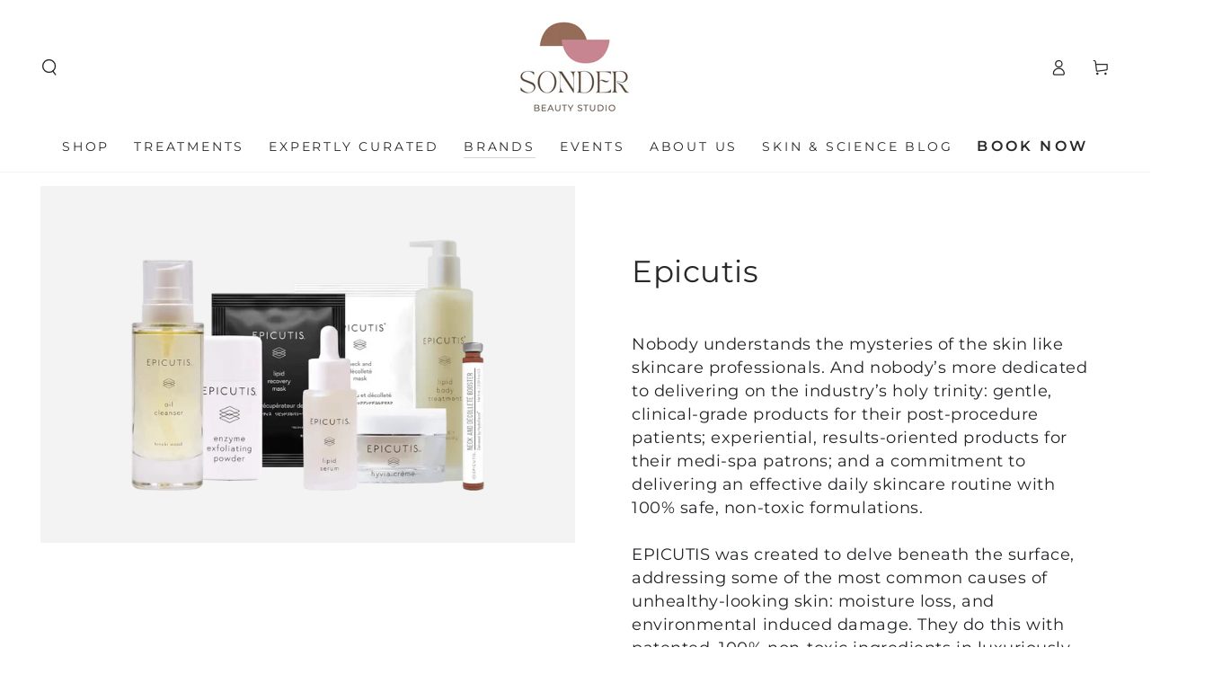

--- FILE ---
content_type: text/html; charset=utf-8
request_url: https://www.sonderbeautystudio.com/collections/epicutis
body_size: 34937
content:
<!doctype html>
<html
  class="no-js"
  lang="en">
  <head>
    <meta charset="utf-8">
    <meta http-equiv="X-UA-Compatible" content="IE=edge">
    <meta name="viewport" content="width=device-width,initial-scale=1">
    <meta name="theme-color" content="">
    <meta name="google-site-verification" content="5O3FroKc7rGFhLaIFoWxdoff5Kp_QztrZNQDv_lmTH4">
    <meta name="seobility" content="8449d4fd036e85db83fd57bd926a174b">
    <link rel="canonical" href="https://www.sonderbeautystudio.com/collections/epicutis" /> 
    <link rel="preconnect" href="https://cdn.shopify.com" crossorigin>
    <!-- <link rel="preconnect" href="https://shop.app" crossorigin>
    <link rel="preconnect" href="https://chimpstatic.com" crossorigin> -->
    <!-- <link rel="preconnect" href="monorail-edge.shopifysvc.com" crossorigin>	
    <link rel="preconnect" href="https://www.googletagmanager.com" crossorigin> -->
    <!-- <link rel="preconnect" href="https://www.google-analytics.com" crossorigin>
    <link rel="preconnect" href="https://www.merchant-center-analytics.goog" crossorigin>
    <link rel="preconnect" href="https://ajax.googleapis.com" crossorigin> -->
    <!-- <link rel="preconnect" href="https://fonts.googleapis.com" crossorigin>
    <link rel="preconnect" href="https://fonts.gstatic.com" crossorigin> -->
<link rel="icon" type="image/png" href="//www.sonderbeautystudio.com/cdn/shop/files/favicon.webp?crop=center&height=32&v=1740536064&width=32"><link rel="preconnect" href="https://fonts.shopifycdn.com" crossorigin><title>
      Epicutis

        &ndash; Sonder Beauty Studio</title><meta name="description" content="Epicutis is a science-based skincare line that treats skin health and not age. Their products use patented active ingredients in small-batch formulations.">

<meta property="og:site_name" content="Sonder Beauty Studio">
<meta property="og:url" content="https://www.sonderbeautystudio.com/collections/epicutis">
<meta property="og:title" content="Epicutis">
<meta property="og:type" content="product.group">
<meta property="og:description" content="Epicutis is a science-based skincare line that treats skin health and not age. Their products use patented active ingredients in small-batch formulations."><meta property="og:image" content="http://www.sonderbeautystudio.com/cdn/shop/collections/Epicutis_Full_Product_Line_TransparentNOV_2023-285887.webp?v=1719617871">
  <meta property="og:image:secure_url" content="https://www.sonderbeautystudio.com/cdn/shop/collections/Epicutis_Full_Product_Line_TransparentNOV_2023-285887.webp?v=1719617871">
  <meta property="og:image:width" content="1500">
  <meta property="og:image:height" content="1000"><meta name="twitter:card" content="summary_large_image">
<meta name="twitter:title" content="Epicutis">
<meta name="twitter:description" content="Epicutis is a science-based skincare line that treats skin health and not age. Their products use patented active ingredients in small-batch formulations.">


    <script src="//www.sonderbeautystudio.com/cdn/shop/t/3/assets/vendor-v4.js" defer="defer"></script>
    <script src="//www.sonderbeautystudio.com/cdn/shop/t/3/assets/pubsub.js?v=104623417541739052901697591305" defer="defer"></script>
    <script src="//www.sonderbeautystudio.com/cdn/shop/t/3/assets/global.js?v=26886119164065653851697591305" defer="defer"></script><script>window.performance && window.performance.mark && window.performance.mark('shopify.content_for_header.start');</script><meta id="shopify-digital-wallet" name="shopify-digital-wallet" content="/62381523119/digital_wallets/dialog">
<meta name="shopify-checkout-api-token" content="567a28cec6994e1fc1a7e6fff1063184">
<link rel="alternate" type="application/atom+xml" title="Feed" href="/collections/epicutis.atom" />
<link rel="alternate" type="application/json+oembed" href="https://www.sonderbeautystudio.com/collections/epicutis.oembed">
<script async="async" src="/checkouts/internal/preloads.js?locale=en-US"></script>
<link rel="preconnect" href="https://shop.app" crossorigin="anonymous">
<script async="async" src="https://shop.app/checkouts/internal/preloads.js?locale=en-US&shop_id=62381523119" crossorigin="anonymous"></script>
<script id="apple-pay-shop-capabilities" type="application/json">{"shopId":62381523119,"countryCode":"US","currencyCode":"USD","merchantCapabilities":["supports3DS"],"merchantId":"gid:\/\/shopify\/Shop\/62381523119","merchantName":"Sonder Beauty Studio","requiredBillingContactFields":["postalAddress","email"],"requiredShippingContactFields":["postalAddress","email"],"shippingType":"shipping","supportedNetworks":["visa","masterCard","amex","discover","elo","jcb"],"total":{"type":"pending","label":"Sonder Beauty Studio","amount":"1.00"},"shopifyPaymentsEnabled":true,"supportsSubscriptions":true}</script>
<script id="shopify-features" type="application/json">{"accessToken":"567a28cec6994e1fc1a7e6fff1063184","betas":["rich-media-storefront-analytics"],"domain":"www.sonderbeautystudio.com","predictiveSearch":true,"shopId":62381523119,"locale":"en"}</script>
<script>var Shopify = Shopify || {};
Shopify.shop = "sonder-beauty-studio.myshopify.com";
Shopify.locale = "en";
Shopify.currency = {"active":"USD","rate":"1.0"};
Shopify.country = "US";
Shopify.theme = {"name":"Sonder Beauty Studio Production","id":132294017199,"schema_name":"Be Yours","schema_version":"7.0.1","theme_store_id":null,"role":"main"};
Shopify.theme.handle = "null";
Shopify.theme.style = {"id":null,"handle":null};
Shopify.cdnHost = "www.sonderbeautystudio.com/cdn";
Shopify.routes = Shopify.routes || {};
Shopify.routes.root = "/";</script>
<script type="module">!function(o){(o.Shopify=o.Shopify||{}).modules=!0}(window);</script>
<script>!function(o){function n(){var o=[];function n(){o.push(Array.prototype.slice.apply(arguments))}return n.q=o,n}var t=o.Shopify=o.Shopify||{};t.loadFeatures=n(),t.autoloadFeatures=n()}(window);</script>
<script>
  window.ShopifyPay = window.ShopifyPay || {};
  window.ShopifyPay.apiHost = "shop.app\/pay";
  window.ShopifyPay.redirectState = null;
</script>
<script id="shop-js-analytics" type="application/json">{"pageType":"collection"}</script>
<script defer="defer" async type="module" src="//www.sonderbeautystudio.com/cdn/shopifycloud/shop-js/modules/v2/client.init-shop-cart-sync_BN7fPSNr.en.esm.js"></script>
<script defer="defer" async type="module" src="//www.sonderbeautystudio.com/cdn/shopifycloud/shop-js/modules/v2/chunk.common_Cbph3Kss.esm.js"></script>
<script defer="defer" async type="module" src="//www.sonderbeautystudio.com/cdn/shopifycloud/shop-js/modules/v2/chunk.modal_DKumMAJ1.esm.js"></script>
<script type="module">
  await import("//www.sonderbeautystudio.com/cdn/shopifycloud/shop-js/modules/v2/client.init-shop-cart-sync_BN7fPSNr.en.esm.js");
await import("//www.sonderbeautystudio.com/cdn/shopifycloud/shop-js/modules/v2/chunk.common_Cbph3Kss.esm.js");
await import("//www.sonderbeautystudio.com/cdn/shopifycloud/shop-js/modules/v2/chunk.modal_DKumMAJ1.esm.js");

  window.Shopify.SignInWithShop?.initShopCartSync?.({"fedCMEnabled":true,"windoidEnabled":true});

</script>
<script>
  window.Shopify = window.Shopify || {};
  if (!window.Shopify.featureAssets) window.Shopify.featureAssets = {};
  window.Shopify.featureAssets['shop-js'] = {"shop-cart-sync":["modules/v2/client.shop-cart-sync_CJVUk8Jm.en.esm.js","modules/v2/chunk.common_Cbph3Kss.esm.js","modules/v2/chunk.modal_DKumMAJ1.esm.js"],"init-fed-cm":["modules/v2/client.init-fed-cm_7Fvt41F4.en.esm.js","modules/v2/chunk.common_Cbph3Kss.esm.js","modules/v2/chunk.modal_DKumMAJ1.esm.js"],"init-shop-email-lookup-coordinator":["modules/v2/client.init-shop-email-lookup-coordinator_Cc088_bR.en.esm.js","modules/v2/chunk.common_Cbph3Kss.esm.js","modules/v2/chunk.modal_DKumMAJ1.esm.js"],"init-windoid":["modules/v2/client.init-windoid_hPopwJRj.en.esm.js","modules/v2/chunk.common_Cbph3Kss.esm.js","modules/v2/chunk.modal_DKumMAJ1.esm.js"],"shop-button":["modules/v2/client.shop-button_B0jaPSNF.en.esm.js","modules/v2/chunk.common_Cbph3Kss.esm.js","modules/v2/chunk.modal_DKumMAJ1.esm.js"],"shop-cash-offers":["modules/v2/client.shop-cash-offers_DPIskqss.en.esm.js","modules/v2/chunk.common_Cbph3Kss.esm.js","modules/v2/chunk.modal_DKumMAJ1.esm.js"],"shop-toast-manager":["modules/v2/client.shop-toast-manager_CK7RT69O.en.esm.js","modules/v2/chunk.common_Cbph3Kss.esm.js","modules/v2/chunk.modal_DKumMAJ1.esm.js"],"init-shop-cart-sync":["modules/v2/client.init-shop-cart-sync_BN7fPSNr.en.esm.js","modules/v2/chunk.common_Cbph3Kss.esm.js","modules/v2/chunk.modal_DKumMAJ1.esm.js"],"init-customer-accounts-sign-up":["modules/v2/client.init-customer-accounts-sign-up_CfPf4CXf.en.esm.js","modules/v2/client.shop-login-button_DeIztwXF.en.esm.js","modules/v2/chunk.common_Cbph3Kss.esm.js","modules/v2/chunk.modal_DKumMAJ1.esm.js"],"pay-button":["modules/v2/client.pay-button_CgIwFSYN.en.esm.js","modules/v2/chunk.common_Cbph3Kss.esm.js","modules/v2/chunk.modal_DKumMAJ1.esm.js"],"init-customer-accounts":["modules/v2/client.init-customer-accounts_DQ3x16JI.en.esm.js","modules/v2/client.shop-login-button_DeIztwXF.en.esm.js","modules/v2/chunk.common_Cbph3Kss.esm.js","modules/v2/chunk.modal_DKumMAJ1.esm.js"],"avatar":["modules/v2/client.avatar_BTnouDA3.en.esm.js"],"init-shop-for-new-customer-accounts":["modules/v2/client.init-shop-for-new-customer-accounts_CsZy_esa.en.esm.js","modules/v2/client.shop-login-button_DeIztwXF.en.esm.js","modules/v2/chunk.common_Cbph3Kss.esm.js","modules/v2/chunk.modal_DKumMAJ1.esm.js"],"shop-follow-button":["modules/v2/client.shop-follow-button_BRMJjgGd.en.esm.js","modules/v2/chunk.common_Cbph3Kss.esm.js","modules/v2/chunk.modal_DKumMAJ1.esm.js"],"checkout-modal":["modules/v2/client.checkout-modal_B9Drz_yf.en.esm.js","modules/v2/chunk.common_Cbph3Kss.esm.js","modules/v2/chunk.modal_DKumMAJ1.esm.js"],"shop-login-button":["modules/v2/client.shop-login-button_DeIztwXF.en.esm.js","modules/v2/chunk.common_Cbph3Kss.esm.js","modules/v2/chunk.modal_DKumMAJ1.esm.js"],"lead-capture":["modules/v2/client.lead-capture_DXYzFM3R.en.esm.js","modules/v2/chunk.common_Cbph3Kss.esm.js","modules/v2/chunk.modal_DKumMAJ1.esm.js"],"shop-login":["modules/v2/client.shop-login_CA5pJqmO.en.esm.js","modules/v2/chunk.common_Cbph3Kss.esm.js","modules/v2/chunk.modal_DKumMAJ1.esm.js"],"payment-terms":["modules/v2/client.payment-terms_BxzfvcZJ.en.esm.js","modules/v2/chunk.common_Cbph3Kss.esm.js","modules/v2/chunk.modal_DKumMAJ1.esm.js"]};
</script>
<script>(function() {
  var isLoaded = false;
  function asyncLoad() {
    if (isLoaded) return;
    isLoaded = true;
    var urls = [""];
    for (var i = 0; i < urls.length; i++) {
      var s = document.createElement('script');
      s.type = 'text/javascript';
      s.async = true;
      s.src = urls[i];
      var x = document.getElementsByTagName('script')[0];
      x.parentNode.insertBefore(s, x);
    }
  };
  if(window.attachEvent) {
    window.attachEvent('onload', asyncLoad);
  } else {
    window.addEventListener('load', asyncLoad, false);
  }
})();</script>
<script id="__st">var __st={"a":62381523119,"offset":-28800,"reqid":"8e024302-f586-4214-9b48-ad5c1a56b296-1769913628","pageurl":"www.sonderbeautystudio.com\/collections\/epicutis","u":"4eedddd5ca60","p":"collection","rtyp":"collection","rid":326933479599};</script>
<script>window.ShopifyPaypalV4VisibilityTracking = true;</script>
<script id="captcha-bootstrap">!function(){'use strict';const t='contact',e='account',n='new_comment',o=[[t,t],['blogs',n],['comments',n],[t,'customer']],c=[[e,'customer_login'],[e,'guest_login'],[e,'recover_customer_password'],[e,'create_customer']],r=t=>t.map((([t,e])=>`form[action*='/${t}']:not([data-nocaptcha='true']) input[name='form_type'][value='${e}']`)).join(','),a=t=>()=>t?[...document.querySelectorAll(t)].map((t=>t.form)):[];function s(){const t=[...o],e=r(t);return a(e)}const i='password',u='form_key',d=['recaptcha-v3-token','g-recaptcha-response','h-captcha-response',i],f=()=>{try{return window.sessionStorage}catch{return}},m='__shopify_v',_=t=>t.elements[u];function p(t,e,n=!1){try{const o=window.sessionStorage,c=JSON.parse(o.getItem(e)),{data:r}=function(t){const{data:e,action:n}=t;return t[m]||n?{data:e,action:n}:{data:t,action:n}}(c);for(const[e,n]of Object.entries(r))t.elements[e]&&(t.elements[e].value=n);n&&o.removeItem(e)}catch(o){console.error('form repopulation failed',{error:o})}}const l='form_type',E='cptcha';function T(t){t.dataset[E]=!0}const w=window,h=w.document,L='Shopify',v='ce_forms',y='captcha';let A=!1;((t,e)=>{const n=(g='f06e6c50-85a8-45c8-87d0-21a2b65856fe',I='https://cdn.shopify.com/shopifycloud/storefront-forms-hcaptcha/ce_storefront_forms_captcha_hcaptcha.v1.5.2.iife.js',D={infoText:'Protected by hCaptcha',privacyText:'Privacy',termsText:'Terms'},(t,e,n)=>{const o=w[L][v],c=o.bindForm;if(c)return c(t,g,e,D).then(n);var r;o.q.push([[t,g,e,D],n]),r=I,A||(h.body.append(Object.assign(h.createElement('script'),{id:'captcha-provider',async:!0,src:r})),A=!0)});var g,I,D;w[L]=w[L]||{},w[L][v]=w[L][v]||{},w[L][v].q=[],w[L][y]=w[L][y]||{},w[L][y].protect=function(t,e){n(t,void 0,e),T(t)},Object.freeze(w[L][y]),function(t,e,n,w,h,L){const[v,y,A,g]=function(t,e,n){const i=e?o:[],u=t?c:[],d=[...i,...u],f=r(d),m=r(i),_=r(d.filter((([t,e])=>n.includes(e))));return[a(f),a(m),a(_),s()]}(w,h,L),I=t=>{const e=t.target;return e instanceof HTMLFormElement?e:e&&e.form},D=t=>v().includes(t);t.addEventListener('submit',(t=>{const e=I(t);if(!e)return;const n=D(e)&&!e.dataset.hcaptchaBound&&!e.dataset.recaptchaBound,o=_(e),c=g().includes(e)&&(!o||!o.value);(n||c)&&t.preventDefault(),c&&!n&&(function(t){try{if(!f())return;!function(t){const e=f();if(!e)return;const n=_(t);if(!n)return;const o=n.value;o&&e.removeItem(o)}(t);const e=Array.from(Array(32),(()=>Math.random().toString(36)[2])).join('');!function(t,e){_(t)||t.append(Object.assign(document.createElement('input'),{type:'hidden',name:u})),t.elements[u].value=e}(t,e),function(t,e){const n=f();if(!n)return;const o=[...t.querySelectorAll(`input[type='${i}']`)].map((({name:t})=>t)),c=[...d,...o],r={};for(const[a,s]of new FormData(t).entries())c.includes(a)||(r[a]=s);n.setItem(e,JSON.stringify({[m]:1,action:t.action,data:r}))}(t,e)}catch(e){console.error('failed to persist form',e)}}(e),e.submit())}));const S=(t,e)=>{t&&!t.dataset[E]&&(n(t,e.some((e=>e===t))),T(t))};for(const o of['focusin','change'])t.addEventListener(o,(t=>{const e=I(t);D(e)&&S(e,y())}));const B=e.get('form_key'),M=e.get(l),P=B&&M;t.addEventListener('DOMContentLoaded',(()=>{const t=y();if(P)for(const e of t)e.elements[l].value===M&&p(e,B);[...new Set([...A(),...v().filter((t=>'true'===t.dataset.shopifyCaptcha))])].forEach((e=>S(e,t)))}))}(h,new URLSearchParams(w.location.search),n,t,e,['guest_login'])})(!0,!0)}();</script>
<script integrity="sha256-4kQ18oKyAcykRKYeNunJcIwy7WH5gtpwJnB7kiuLZ1E=" data-source-attribution="shopify.loadfeatures" defer="defer" src="//www.sonderbeautystudio.com/cdn/shopifycloud/storefront/assets/storefront/load_feature-a0a9edcb.js" crossorigin="anonymous"></script>
<script crossorigin="anonymous" defer="defer" src="//www.sonderbeautystudio.com/cdn/shopifycloud/storefront/assets/shopify_pay/storefront-65b4c6d7.js?v=20250812"></script>
<script data-source-attribution="shopify.dynamic_checkout.dynamic.init">var Shopify=Shopify||{};Shopify.PaymentButton=Shopify.PaymentButton||{isStorefrontPortableWallets:!0,init:function(){window.Shopify.PaymentButton.init=function(){};var t=document.createElement("script");t.src="https://www.sonderbeautystudio.com/cdn/shopifycloud/portable-wallets/latest/portable-wallets.en.js",t.type="module",document.head.appendChild(t)}};
</script>
<script data-source-attribution="shopify.dynamic_checkout.buyer_consent">
  function portableWalletsHideBuyerConsent(e){var t=document.getElementById("shopify-buyer-consent"),n=document.getElementById("shopify-subscription-policy-button");t&&n&&(t.classList.add("hidden"),t.setAttribute("aria-hidden","true"),n.removeEventListener("click",e))}function portableWalletsShowBuyerConsent(e){var t=document.getElementById("shopify-buyer-consent"),n=document.getElementById("shopify-subscription-policy-button");t&&n&&(t.classList.remove("hidden"),t.removeAttribute("aria-hidden"),n.addEventListener("click",e))}window.Shopify?.PaymentButton&&(window.Shopify.PaymentButton.hideBuyerConsent=portableWalletsHideBuyerConsent,window.Shopify.PaymentButton.showBuyerConsent=portableWalletsShowBuyerConsent);
</script>
<script data-source-attribution="shopify.dynamic_checkout.cart.bootstrap">document.addEventListener("DOMContentLoaded",(function(){function t(){return document.querySelector("shopify-accelerated-checkout-cart, shopify-accelerated-checkout")}if(t())Shopify.PaymentButton.init();else{new MutationObserver((function(e,n){t()&&(Shopify.PaymentButton.init(),n.disconnect())})).observe(document.body,{childList:!0,subtree:!0})}}));
</script>
<link id="shopify-accelerated-checkout-styles" rel="stylesheet" media="screen" href="https://www.sonderbeautystudio.com/cdn/shopifycloud/portable-wallets/latest/accelerated-checkout-backwards-compat.css" crossorigin="anonymous">
<style id="shopify-accelerated-checkout-cart">
        #shopify-buyer-consent {
  margin-top: 1em;
  display: inline-block;
  width: 100%;
}

#shopify-buyer-consent.hidden {
  display: none;
}

#shopify-subscription-policy-button {
  background: none;
  border: none;
  padding: 0;
  text-decoration: underline;
  font-size: inherit;
  cursor: pointer;
}

#shopify-subscription-policy-button::before {
  box-shadow: none;
}

      </style>
<script id="sections-script" data-sections="header,footer" defer="defer" src="//www.sonderbeautystudio.com/cdn/shop/t/3/compiled_assets/scripts.js?v=2264"></script>
<script>window.performance && window.performance.mark && window.performance.mark('shopify.content_for_header.end');</script>
<style data-shopify>@font-face {
  font-family: Montserrat;
  font-weight: 400;
  font-style: normal;
  font-display: swap;
  src: url("//www.sonderbeautystudio.com/cdn/fonts/montserrat/montserrat_n4.81949fa0ac9fd2021e16436151e8eaa539321637.woff2") format("woff2"),
       url("//www.sonderbeautystudio.com/cdn/fonts/montserrat/montserrat_n4.a6c632ca7b62da89c3594789ba828388aac693fe.woff") format("woff");
}

  @font-face {
  font-family: Montserrat;
  font-weight: 600;
  font-style: normal;
  font-display: swap;
  src: url("//www.sonderbeautystudio.com/cdn/fonts/montserrat/montserrat_n6.1326b3e84230700ef15b3a29fb520639977513e0.woff2") format("woff2"),
       url("//www.sonderbeautystudio.com/cdn/fonts/montserrat/montserrat_n6.652f051080eb14192330daceed8cd53dfdc5ead9.woff") format("woff");
}

  @font-face {
  font-family: Montserrat;
  font-weight: 400;
  font-style: italic;
  font-display: swap;
  src: url("//www.sonderbeautystudio.com/cdn/fonts/montserrat/montserrat_i4.5a4ea298b4789e064f62a29aafc18d41f09ae59b.woff2") format("woff2"),
       url("//www.sonderbeautystudio.com/cdn/fonts/montserrat/montserrat_i4.072b5869c5e0ed5b9d2021e4c2af132e16681ad2.woff") format("woff");
}

  @font-face {
  font-family: Montserrat;
  font-weight: 600;
  font-style: italic;
  font-display: swap;
  src: url("//www.sonderbeautystudio.com/cdn/fonts/montserrat/montserrat_i6.e90155dd2f004112a61c0322d66d1f59dadfa84b.woff2") format("woff2"),
       url("//www.sonderbeautystudio.com/cdn/fonts/montserrat/montserrat_i6.41470518d8e9d7f1bcdd29a447c2397e5393943f.woff") format("woff");
}

  @font-face {
  font-family: Montserrat;
  font-weight: 400;
  font-style: normal;
  font-display: swap;
  src: url("//www.sonderbeautystudio.com/cdn/fonts/montserrat/montserrat_n4.81949fa0ac9fd2021e16436151e8eaa539321637.woff2") format("woff2"),
       url("//www.sonderbeautystudio.com/cdn/fonts/montserrat/montserrat_n4.a6c632ca7b62da89c3594789ba828388aac693fe.woff") format("woff");
}

  @font-face {
  font-family: Montserrat;
  font-weight: 600;
  font-style: normal;
  font-display: swap;
  src: url("//www.sonderbeautystudio.com/cdn/fonts/montserrat/montserrat_n6.1326b3e84230700ef15b3a29fb520639977513e0.woff2") format("woff2"),
       url("//www.sonderbeautystudio.com/cdn/fonts/montserrat/montserrat_n6.652f051080eb14192330daceed8cd53dfdc5ead9.woff") format("woff");
}


  :root {
    --be-yours-version: "7.0.1";
    --font-body-family: Montserrat, sans-serif;
    --font-body-style: normal;
    --font-body-weight: 400;

    --font-heading-family: Montserrat, sans-serif;
    --font-heading-style: normal;
    --font-heading-weight: 400;

    --font-body-scale: 0.9;
    --font-heading-scale: 0.9444444444444444;

    --font-navigation-family: var(--font-heading-family);
    --font-navigation-size: 14px;
    --font-navigation-weight: var(--font-heading-weight);
    --font-button-family: var(--font-body-family);
    --font-button-size: 12px;
    --font-button-baseline: 0rem;
    --font-price-family: var(--font-heading-family);
    --font-price-scale: var(--font-heading-scale);

    --color-base-text: 33, 35, 38;
    --color-base-background: 255, 255, 255;
    --color-base-solid-button-labels: 255, 255, 255;
    --color-base-outline-button-labels: 26, 27, 24;
    --color-base-accent: 0, 0, 0;
    --color-base-heading: 40, 40, 40;
    --color-base-border: 255, 255, 255;
    --color-placeholder: 243, 243, 243;
    --color-overlay: 33, 35, 38;
    --color-keyboard-focus: 135, 173, 245;
    --color-shadow: 168, 232, 226;
    --shadow-opacity: 1;

    --color-background-dark: 235, 235, 235;
    --color-price: #1a1b18;
    --color-sale-price: #c6858f;
    --color-sale-badge-background: #d72c0d;
    --color-reviews: #ffb503;
    --color-critical: #d72c0d;
    --color-success: #008060;
    --color-highlight: 187, 255, 0;

    --payment-terms-background-color: #ffffff;
    --page-width: 160rem;
    --page-width-margin: 0rem;

    --card-color-scheme: var(--color-placeholder);
    --card-text-alignment: left;
    --card-flex-alignment: flex-left;
    --card-image-padding: 0px;
    --card-border-width: 0px;
    --card-radius: 0px;
    --card-shadow-horizontal-offset: 0px;
    --card-shadow-vertical-offset: 0px;
    
    --button-radius: 0px;
    --button-border-width: 1px;
    --button-shadow-horizontal-offset: 0px;
    --button-shadow-vertical-offset: 0px;

    --spacing-sections-desktop: 0px;
    --spacing-sections-mobile: 0px;

    --gradient-free-ship-progress: linear-gradient(325deg,#F9423A 0,#F1E04D 100%);
    --gradient-free-ship-complete: linear-gradient(325deg, #049cff 0, #35ee7a 100%);
  }

  *,
  *::before,
  *::after {
    box-sizing: inherit;
  }

  html {
    box-sizing: border-box;
    font-size: calc(var(--font-body-scale) * 62.5%);
    height: 100%;
  }

  body {
    min-height: 100%;
    margin: 0;
    font-size: 1.5rem;
    letter-spacing: 0.06rem;
    line-height: calc(1 + 0.8 / var(--font-body-scale));
    font-family: var(--font-body-family);
    font-style: var(--font-body-style);
    font-weight: var(--font-body-weight);
  }

  @media screen and (min-width: 750px) {
    body {
      font-size: 1.6rem;
    }
  }</style><link href="//www.sonderbeautystudio.com/cdn/shop/t/3/assets/base.css?v=13980639565345399081700325887" rel="stylesheet" type="text/css" media="all" /><link rel="preload" as="font" href="//www.sonderbeautystudio.com/cdn/fonts/montserrat/montserrat_n4.81949fa0ac9fd2021e16436151e8eaa539321637.woff2" type="font/woff2" crossorigin><link rel="preload" as="font" href="//www.sonderbeautystudio.com/cdn/fonts/montserrat/montserrat_n4.81949fa0ac9fd2021e16436151e8eaa539321637.woff2" type="font/woff2" crossorigin><link
        rel="stylesheet"
        href="//www.sonderbeautystudio.com/cdn/shop/t/3/assets/component-predictive-search.css?v=21505439471608135461697591304"
        media="print"
        onload="this.media='all'"
      ><link
        rel="stylesheet"
        href="//www.sonderbeautystudio.com/cdn/shop/t/3/assets/component-quick-view.css?v=74011563189484492361697591304"
        media="print"
        onload="this.media='all'"
      ><link
        rel="stylesheet"
        href="//www.sonderbeautystudio.com/cdn/shop/t/3/assets/component-color-swatches.css?v=103905711642914497571697591304"
        media="print"
        onload="this.media='all'"
      ><script>
      document.documentElement.className = document.documentElement.className.replace('no-js', 'js');
    </script>

    <script data-cfasync="false" type="text/javascript" src="https://cdn.seoplatform.io/injector.js?websiteId=24888"></script>

    <!-- BEGIN MerchantWidget Code -->
    <script id='merchantWidgetScript' src="https://www.gstatic.com/shopping/merchant/merchantwidget.js" defer></script>

    <script type="text/javascript">
      merchantWidgetScript.addEventListener('load', function () {
      merchantwidget.start({position: 'RIGHT_BOTTOM'});});
    </script>
    <!-- END MerchantWidget Code -->
  <!-- BEGIN app block: shopify://apps/1clickpopup/blocks/main/233742b9-16cb-4f75-9de7-3fe92c29fdff --><script>
  window.OneClickPopup = {}
  
</script>
<script src="https://cdn.shopify.com/extensions/019c098c-80d0-7c75-9801-3bf6f9bc3fee/1click-popup-52/assets/1click-popup-snippet.js" async></script>


<!-- END app block --><script src="https://cdn.shopify.com/extensions/019c0d94-8c2e-7aed-ab44-ff635d36c2cc/salepify-821/assets/free-gift.script.js" type="text/javascript" defer="defer"></script>
<link href="https://monorail-edge.shopifysvc.com" rel="dns-prefetch">
<script>(function(){if ("sendBeacon" in navigator && "performance" in window) {try {var session_token_from_headers = performance.getEntriesByType('navigation')[0].serverTiming.find(x => x.name == '_s').description;} catch {var session_token_from_headers = undefined;}var session_cookie_matches = document.cookie.match(/_shopify_s=([^;]*)/);var session_token_from_cookie = session_cookie_matches && session_cookie_matches.length === 2 ? session_cookie_matches[1] : "";var session_token = session_token_from_headers || session_token_from_cookie || "";function handle_abandonment_event(e) {var entries = performance.getEntries().filter(function(entry) {return /monorail-edge.shopifysvc.com/.test(entry.name);});if (!window.abandonment_tracked && entries.length === 0) {window.abandonment_tracked = true;var currentMs = Date.now();var navigation_start = performance.timing.navigationStart;var payload = {shop_id: 62381523119,url: window.location.href,navigation_start,duration: currentMs - navigation_start,session_token,page_type: "collection"};window.navigator.sendBeacon("https://monorail-edge.shopifysvc.com/v1/produce", JSON.stringify({schema_id: "online_store_buyer_site_abandonment/1.1",payload: payload,metadata: {event_created_at_ms: currentMs,event_sent_at_ms: currentMs}}));}}window.addEventListener('pagehide', handle_abandonment_event);}}());</script>
<script id="web-pixels-manager-setup">(function e(e,d,r,n,o){if(void 0===o&&(o={}),!Boolean(null===(a=null===(i=window.Shopify)||void 0===i?void 0:i.analytics)||void 0===a?void 0:a.replayQueue)){var i,a;window.Shopify=window.Shopify||{};var t=window.Shopify;t.analytics=t.analytics||{};var s=t.analytics;s.replayQueue=[],s.publish=function(e,d,r){return s.replayQueue.push([e,d,r]),!0};try{self.performance.mark("wpm:start")}catch(e){}var l=function(){var e={modern:/Edge?\/(1{2}[4-9]|1[2-9]\d|[2-9]\d{2}|\d{4,})\.\d+(\.\d+|)|Firefox\/(1{2}[4-9]|1[2-9]\d|[2-9]\d{2}|\d{4,})\.\d+(\.\d+|)|Chrom(ium|e)\/(9{2}|\d{3,})\.\d+(\.\d+|)|(Maci|X1{2}).+ Version\/(15\.\d+|(1[6-9]|[2-9]\d|\d{3,})\.\d+)([,.]\d+|)( \(\w+\)|)( Mobile\/\w+|) Safari\/|Chrome.+OPR\/(9{2}|\d{3,})\.\d+\.\d+|(CPU[ +]OS|iPhone[ +]OS|CPU[ +]iPhone|CPU IPhone OS|CPU iPad OS)[ +]+(15[._]\d+|(1[6-9]|[2-9]\d|\d{3,})[._]\d+)([._]\d+|)|Android:?[ /-](13[3-9]|1[4-9]\d|[2-9]\d{2}|\d{4,})(\.\d+|)(\.\d+|)|Android.+Firefox\/(13[5-9]|1[4-9]\d|[2-9]\d{2}|\d{4,})\.\d+(\.\d+|)|Android.+Chrom(ium|e)\/(13[3-9]|1[4-9]\d|[2-9]\d{2}|\d{4,})\.\d+(\.\d+|)|SamsungBrowser\/([2-9]\d|\d{3,})\.\d+/,legacy:/Edge?\/(1[6-9]|[2-9]\d|\d{3,})\.\d+(\.\d+|)|Firefox\/(5[4-9]|[6-9]\d|\d{3,})\.\d+(\.\d+|)|Chrom(ium|e)\/(5[1-9]|[6-9]\d|\d{3,})\.\d+(\.\d+|)([\d.]+$|.*Safari\/(?![\d.]+ Edge\/[\d.]+$))|(Maci|X1{2}).+ Version\/(10\.\d+|(1[1-9]|[2-9]\d|\d{3,})\.\d+)([,.]\d+|)( \(\w+\)|)( Mobile\/\w+|) Safari\/|Chrome.+OPR\/(3[89]|[4-9]\d|\d{3,})\.\d+\.\d+|(CPU[ +]OS|iPhone[ +]OS|CPU[ +]iPhone|CPU IPhone OS|CPU iPad OS)[ +]+(10[._]\d+|(1[1-9]|[2-9]\d|\d{3,})[._]\d+)([._]\d+|)|Android:?[ /-](13[3-9]|1[4-9]\d|[2-9]\d{2}|\d{4,})(\.\d+|)(\.\d+|)|Mobile Safari.+OPR\/([89]\d|\d{3,})\.\d+\.\d+|Android.+Firefox\/(13[5-9]|1[4-9]\d|[2-9]\d{2}|\d{4,})\.\d+(\.\d+|)|Android.+Chrom(ium|e)\/(13[3-9]|1[4-9]\d|[2-9]\d{2}|\d{4,})\.\d+(\.\d+|)|Android.+(UC? ?Browser|UCWEB|U3)[ /]?(15\.([5-9]|\d{2,})|(1[6-9]|[2-9]\d|\d{3,})\.\d+)\.\d+|SamsungBrowser\/(5\.\d+|([6-9]|\d{2,})\.\d+)|Android.+MQ{2}Browser\/(14(\.(9|\d{2,})|)|(1[5-9]|[2-9]\d|\d{3,})(\.\d+|))(\.\d+|)|K[Aa][Ii]OS\/(3\.\d+|([4-9]|\d{2,})\.\d+)(\.\d+|)/},d=e.modern,r=e.legacy,n=navigator.userAgent;return n.match(d)?"modern":n.match(r)?"legacy":"unknown"}(),u="modern"===l?"modern":"legacy",c=(null!=n?n:{modern:"",legacy:""})[u],f=function(e){return[e.baseUrl,"/wpm","/b",e.hashVersion,"modern"===e.buildTarget?"m":"l",".js"].join("")}({baseUrl:d,hashVersion:r,buildTarget:u}),m=function(e){var d=e.version,r=e.bundleTarget,n=e.surface,o=e.pageUrl,i=e.monorailEndpoint;return{emit:function(e){var a=e.status,t=e.errorMsg,s=(new Date).getTime(),l=JSON.stringify({metadata:{event_sent_at_ms:s},events:[{schema_id:"web_pixels_manager_load/3.1",payload:{version:d,bundle_target:r,page_url:o,status:a,surface:n,error_msg:t},metadata:{event_created_at_ms:s}}]});if(!i)return console&&console.warn&&console.warn("[Web Pixels Manager] No Monorail endpoint provided, skipping logging."),!1;try{return self.navigator.sendBeacon.bind(self.navigator)(i,l)}catch(e){}var u=new XMLHttpRequest;try{return u.open("POST",i,!0),u.setRequestHeader("Content-Type","text/plain"),u.send(l),!0}catch(e){return console&&console.warn&&console.warn("[Web Pixels Manager] Got an unhandled error while logging to Monorail."),!1}}}}({version:r,bundleTarget:l,surface:e.surface,pageUrl:self.location.href,monorailEndpoint:e.monorailEndpoint});try{o.browserTarget=l,function(e){var d=e.src,r=e.async,n=void 0===r||r,o=e.onload,i=e.onerror,a=e.sri,t=e.scriptDataAttributes,s=void 0===t?{}:t,l=document.createElement("script"),u=document.querySelector("head"),c=document.querySelector("body");if(l.async=n,l.src=d,a&&(l.integrity=a,l.crossOrigin="anonymous"),s)for(var f in s)if(Object.prototype.hasOwnProperty.call(s,f))try{l.dataset[f]=s[f]}catch(e){}if(o&&l.addEventListener("load",o),i&&l.addEventListener("error",i),u)u.appendChild(l);else{if(!c)throw new Error("Did not find a head or body element to append the script");c.appendChild(l)}}({src:f,async:!0,onload:function(){if(!function(){var e,d;return Boolean(null===(d=null===(e=window.Shopify)||void 0===e?void 0:e.analytics)||void 0===d?void 0:d.initialized)}()){var d=window.webPixelsManager.init(e)||void 0;if(d){var r=window.Shopify.analytics;r.replayQueue.forEach((function(e){var r=e[0],n=e[1],o=e[2];d.publishCustomEvent(r,n,o)})),r.replayQueue=[],r.publish=d.publishCustomEvent,r.visitor=d.visitor,r.initialized=!0}}},onerror:function(){return m.emit({status:"failed",errorMsg:"".concat(f," has failed to load")})},sri:function(e){var d=/^sha384-[A-Za-z0-9+/=]+$/;return"string"==typeof e&&d.test(e)}(c)?c:"",scriptDataAttributes:o}),m.emit({status:"loading"})}catch(e){m.emit({status:"failed",errorMsg:(null==e?void 0:e.message)||"Unknown error"})}}})({shopId: 62381523119,storefrontBaseUrl: "https://www.sonderbeautystudio.com",extensionsBaseUrl: "https://extensions.shopifycdn.com/cdn/shopifycloud/web-pixels-manager",monorailEndpoint: "https://monorail-edge.shopifysvc.com/unstable/produce_batch",surface: "storefront-renderer",enabledBetaFlags: ["2dca8a86"],webPixelsConfigList: [{"id":"1469841583","configuration":"{\"shopifyDomain\":\"sonder-beauty-studio.myshopify.com\"}","eventPayloadVersion":"v1","runtimeContext":"STRICT","scriptVersion":"1dd80183ec586df078419d82cb462921","type":"APP","apiClientId":4546651,"privacyPurposes":["ANALYTICS","MARKETING","SALE_OF_DATA"],"dataSharingAdjustments":{"protectedCustomerApprovalScopes":["read_customer_email","read_customer_name","read_customer_personal_data","read_customer_phone"]}},{"id":"603914415","configuration":"{\"config\":\"{\\\"pixel_id\\\":\\\"G-WJST9RH0BF\\\",\\\"target_country\\\":\\\"US\\\",\\\"gtag_events\\\":[{\\\"type\\\":\\\"begin_checkout\\\",\\\"action_label\\\":[\\\"G-WJST9RH0BF\\\",\\\"AW-16493215059\\\/OvwTCP28mfAZENP6ybg9\\\"]},{\\\"type\\\":\\\"search\\\",\\\"action_label\\\":[\\\"G-WJST9RH0BF\\\",\\\"AW-16493215059\\\/0F_ACLW5mfAZENP6ybg9\\\"]},{\\\"type\\\":\\\"view_item\\\",\\\"action_label\\\":[\\\"G-WJST9RH0BF\\\",\\\"AW-16493215059\\\/iXFACLK5mfAZENP6ybg9\\\",\\\"MC-1HRTYMB473\\\"]},{\\\"type\\\":\\\"purchase\\\",\\\"action_label\\\":[\\\"G-WJST9RH0BF\\\",\\\"AW-16493215059\\\/8ILYCKy5mfAZENP6ybg9\\\",\\\"MC-1HRTYMB473\\\"]},{\\\"type\\\":\\\"page_view\\\",\\\"action_label\\\":[\\\"G-WJST9RH0BF\\\",\\\"AW-16493215059\\\/WfGLCK-5mfAZENP6ybg9\\\",\\\"MC-1HRTYMB473\\\"]},{\\\"type\\\":\\\"add_payment_info\\\",\\\"action_label\\\":[\\\"G-WJST9RH0BF\\\",\\\"AW-16493215059\\\/-G-MCIC9mfAZENP6ybg9\\\"]},{\\\"type\\\":\\\"add_to_cart\\\",\\\"action_label\\\":[\\\"G-WJST9RH0BF\\\",\\\"AW-16493215059\\\/ZB4GCLi5mfAZENP6ybg9\\\"]}],\\\"enable_monitoring_mode\\\":false}\"}","eventPayloadVersion":"v1","runtimeContext":"OPEN","scriptVersion":"b2a88bafab3e21179ed38636efcd8a93","type":"APP","apiClientId":1780363,"privacyPurposes":[],"dataSharingAdjustments":{"protectedCustomerApprovalScopes":["read_customer_address","read_customer_email","read_customer_name","read_customer_personal_data","read_customer_phone"]}},{"id":"shopify-app-pixel","configuration":"{}","eventPayloadVersion":"v1","runtimeContext":"STRICT","scriptVersion":"0450","apiClientId":"shopify-pixel","type":"APP","privacyPurposes":["ANALYTICS","MARKETING"]},{"id":"shopify-custom-pixel","eventPayloadVersion":"v1","runtimeContext":"LAX","scriptVersion":"0450","apiClientId":"shopify-pixel","type":"CUSTOM","privacyPurposes":["ANALYTICS","MARKETING"]}],isMerchantRequest: false,initData: {"shop":{"name":"Sonder Beauty Studio","paymentSettings":{"currencyCode":"USD"},"myshopifyDomain":"sonder-beauty-studio.myshopify.com","countryCode":"US","storefrontUrl":"https:\/\/www.sonderbeautystudio.com"},"customer":null,"cart":null,"checkout":null,"productVariants":[],"purchasingCompany":null},},"https://www.sonderbeautystudio.com/cdn","1d2a099fw23dfb22ep557258f5m7a2edbae",{"modern":"","legacy":""},{"shopId":"62381523119","storefrontBaseUrl":"https:\/\/www.sonderbeautystudio.com","extensionBaseUrl":"https:\/\/extensions.shopifycdn.com\/cdn\/shopifycloud\/web-pixels-manager","surface":"storefront-renderer","enabledBetaFlags":"[\"2dca8a86\"]","isMerchantRequest":"false","hashVersion":"1d2a099fw23dfb22ep557258f5m7a2edbae","publish":"custom","events":"[[\"page_viewed\",{}],[\"collection_viewed\",{\"collection\":{\"id\":\"326933479599\",\"title\":\"Epicutis\",\"productVariants\":[{\"price\":{\"amount\":250.0,\"currencyCode\":\"USD\"},\"product\":{\"title\":\"Lipid Serum\",\"vendor\":\"Epicutis\",\"id\":\"7963682603183\",\"untranslatedTitle\":\"Lipid Serum\",\"url\":\"\/products\/epicutis-lipid-serum\",\"type\":\"Serums + Oils\"},\"id\":\"43928329060527\",\"image\":{\"src\":\"\/\/www.sonderbeautystudio.com\/cdn\/shop\/files\/Epicutis_23-741216.webp?v=1718381293\"},\"sku\":\"\",\"title\":\"1.0 oz\",\"untranslatedTitle\":\"1.0 oz\"},{\"price\":{\"amount\":195.0,\"currencyCode\":\"USD\"},\"product\":{\"title\":\"Hyvia® Crème\",\"vendor\":\"Epicutis\",\"id\":\"7963715895471\",\"untranslatedTitle\":\"Hyvia® Crème\",\"url\":\"\/products\/epicutis-hyvia-creme\",\"type\":\"Serums + Oils\"},\"id\":\"43928505385135\",\"image\":{\"src\":\"\/\/www.sonderbeautystudio.com\/cdn\/shop\/files\/Hyvia_CremeProductShotCutoutwShadow-647601.webp?v=1718381397\"},\"sku\":\"\",\"title\":\"1.7 oz\",\"untranslatedTitle\":\"1.7 oz\"},{\"price\":{\"amount\":85.0,\"currencyCode\":\"USD\"},\"product\":{\"title\":\"Oil Cleanser\",\"vendor\":\"Epicutis\",\"id\":\"7967874875567\",\"untranslatedTitle\":\"Oil Cleanser\",\"url\":\"\/products\/epicutis-oil-cleanser\",\"type\":\"Cleansers\"},\"id\":\"43936264683695\",\"image\":{\"src\":\"\/\/www.sonderbeautystudio.com\/cdn\/shop\/files\/EpicutisCleansingOilWebsite_c3ed9daa-d86d-46a4-a0c9-a0be2bb26c4e.webp?v=1718053331\"},\"sku\":\"\",\"title\":\"4 oz\",\"untranslatedTitle\":\"4 oz\"},{\"price\":{\"amount\":175.0,\"currencyCode\":\"USD\"},\"product\":{\"title\":\"Arctigenin Brightening Treatment\",\"vendor\":\"Epicutis\",\"id\":\"8219676541103\",\"untranslatedTitle\":\"Arctigenin Brightening Treatment\",\"url\":\"\/products\/arctigenin-brightening-treatment\",\"type\":\"Serums + Oils\"},\"id\":\"45159169654959\",\"image\":{\"src\":\"\/\/www.sonderbeautystudio.com\/cdn\/shop\/files\/Arctigenin_Brightening_Treatment.webp?v=1747802702\"},\"sku\":\"\",\"title\":\"1 oz\",\"untranslatedTitle\":\"1 oz\"},{\"price\":{\"amount\":125.0,\"currencyCode\":\"USD\"},\"product\":{\"title\":\"Lipid Recovery Mask\",\"vendor\":\"Epicutis\",\"id\":\"7966817616047\",\"untranslatedTitle\":\"Lipid Recovery Mask\",\"url\":\"\/products\/epicutis-lipid-recovery-mask\",\"type\":\"Scrubs + Masks\"},\"id\":\"43933063413935\",\"image\":{\"src\":\"\/\/www.sonderbeautystudio.com\/cdn\/shop\/files\/MasksWhite.webp?v=1717984700\"},\"sku\":\"\",\"title\":\"1.7 oz\",\"untranslatedTitle\":\"1.7 oz\"},{\"price\":{\"amount\":105.0,\"currencyCode\":\"USD\"},\"product\":{\"title\":\"Cleansing Essentials Set\",\"vendor\":\"Epicutis\",\"id\":\"7963712946351\",\"untranslatedTitle\":\"Cleansing Essentials Set\",\"url\":\"\/products\/epicutis-cleansing-essentials-set\",\"type\":\"Cleansers\"},\"id\":\"43928491983023\",\"image\":{\"src\":\"\/\/www.sonderbeautystudio.com\/cdn\/shop\/files\/CleansingEssentialsSetTransparent-621712.webp?v=1747435063\"},\"sku\":\"\",\"title\":\"3.38 oz + 1.1 oz\",\"untranslatedTitle\":\"3.38 oz + 1.1 oz\"},{\"price\":{\"amount\":395.0,\"currencyCode\":\"USD\"},\"product\":{\"title\":\"Luxury Skincare Set\",\"vendor\":\"Epicutis\",\"id\":\"7963685093551\",\"untranslatedTitle\":\"Luxury Skincare Set\",\"url\":\"\/products\/epicutis-luxury-skincare-set\",\"type\":\"Serums + Oils\"},\"id\":\"43928373493935\",\"image\":{\"src\":\"\/\/www.sonderbeautystudio.com\/cdn\/shop\/files\/LuxurySetGroupShadow.webp?v=1717873160\"},\"sku\":\"\",\"title\":\"1 oz + 1.7 oz\",\"untranslatedTitle\":\"1 oz + 1.7 oz\"}]}}]]"});</script><script>
  window.ShopifyAnalytics = window.ShopifyAnalytics || {};
  window.ShopifyAnalytics.meta = window.ShopifyAnalytics.meta || {};
  window.ShopifyAnalytics.meta.currency = 'USD';
  var meta = {"products":[{"id":7963682603183,"gid":"gid:\/\/shopify\/Product\/7963682603183","vendor":"Epicutis","type":"Serums + Oils","handle":"epicutis-lipid-serum","variants":[{"id":43928329060527,"price":25000,"name":"Lipid Serum - 1.0 oz","public_title":"1.0 oz","sku":""}],"remote":false},{"id":7963715895471,"gid":"gid:\/\/shopify\/Product\/7963715895471","vendor":"Epicutis","type":"Serums + Oils","handle":"epicutis-hyvia-creme","variants":[{"id":43928505385135,"price":19500,"name":"Hyvia® Crème - 1.7 oz","public_title":"1.7 oz","sku":""}],"remote":false},{"id":7967874875567,"gid":"gid:\/\/shopify\/Product\/7967874875567","vendor":"Epicutis","type":"Cleansers","handle":"epicutis-oil-cleanser","variants":[{"id":43936264683695,"price":8500,"name":"Oil Cleanser - 4 oz","public_title":"4 oz","sku":""}],"remote":false},{"id":8219676541103,"gid":"gid:\/\/shopify\/Product\/8219676541103","vendor":"Epicutis","type":"Serums + Oils","handle":"arctigenin-brightening-treatment","variants":[{"id":45159169654959,"price":17500,"name":"Arctigenin Brightening Treatment - 1 oz","public_title":"1 oz","sku":""}],"remote":false},{"id":7966817616047,"gid":"gid:\/\/shopify\/Product\/7966817616047","vendor":"Epicutis","type":"Scrubs + Masks","handle":"epicutis-lipid-recovery-mask","variants":[{"id":43933063413935,"price":12500,"name":"Lipid Recovery Mask - 1.7 oz","public_title":"1.7 oz","sku":""}],"remote":false},{"id":7963712946351,"gid":"gid:\/\/shopify\/Product\/7963712946351","vendor":"Epicutis","type":"Cleansers","handle":"epicutis-cleansing-essentials-set","variants":[{"id":43928491983023,"price":10500,"name":"Cleansing Essentials Set - 3.38 oz + 1.1 oz","public_title":"3.38 oz + 1.1 oz","sku":""}],"remote":false},{"id":7963685093551,"gid":"gid:\/\/shopify\/Product\/7963685093551","vendor":"Epicutis","type":"Serums + Oils","handle":"epicutis-luxury-skincare-set","variants":[{"id":43928373493935,"price":39500,"name":"Luxury Skincare Set - 1 oz + 1.7 oz","public_title":"1 oz + 1.7 oz","sku":""}],"remote":false}],"page":{"pageType":"collection","resourceType":"collection","resourceId":326933479599,"requestId":"8e024302-f586-4214-9b48-ad5c1a56b296-1769913628"}};
  for (var attr in meta) {
    window.ShopifyAnalytics.meta[attr] = meta[attr];
  }
</script>
<script class="analytics">
  (function () {
    var customDocumentWrite = function(content) {
      var jquery = null;

      if (window.jQuery) {
        jquery = window.jQuery;
      } else if (window.Checkout && window.Checkout.$) {
        jquery = window.Checkout.$;
      }

      if (jquery) {
        jquery('body').append(content);
      }
    };

    var hasLoggedConversion = function(token) {
      if (token) {
        return document.cookie.indexOf('loggedConversion=' + token) !== -1;
      }
      return false;
    }

    var setCookieIfConversion = function(token) {
      if (token) {
        var twoMonthsFromNow = new Date(Date.now());
        twoMonthsFromNow.setMonth(twoMonthsFromNow.getMonth() + 2);

        document.cookie = 'loggedConversion=' + token + '; expires=' + twoMonthsFromNow;
      }
    }

    var trekkie = window.ShopifyAnalytics.lib = window.trekkie = window.trekkie || [];
    if (trekkie.integrations) {
      return;
    }
    trekkie.methods = [
      'identify',
      'page',
      'ready',
      'track',
      'trackForm',
      'trackLink'
    ];
    trekkie.factory = function(method) {
      return function() {
        var args = Array.prototype.slice.call(arguments);
        args.unshift(method);
        trekkie.push(args);
        return trekkie;
      };
    };
    for (var i = 0; i < trekkie.methods.length; i++) {
      var key = trekkie.methods[i];
      trekkie[key] = trekkie.factory(key);
    }
    trekkie.load = function(config) {
      trekkie.config = config || {};
      trekkie.config.initialDocumentCookie = document.cookie;
      var first = document.getElementsByTagName('script')[0];
      var script = document.createElement('script');
      script.type = 'text/javascript';
      script.onerror = function(e) {
        var scriptFallback = document.createElement('script');
        scriptFallback.type = 'text/javascript';
        scriptFallback.onerror = function(error) {
                var Monorail = {
      produce: function produce(monorailDomain, schemaId, payload) {
        var currentMs = new Date().getTime();
        var event = {
          schema_id: schemaId,
          payload: payload,
          metadata: {
            event_created_at_ms: currentMs,
            event_sent_at_ms: currentMs
          }
        };
        return Monorail.sendRequest("https://" + monorailDomain + "/v1/produce", JSON.stringify(event));
      },
      sendRequest: function sendRequest(endpointUrl, payload) {
        // Try the sendBeacon API
        if (window && window.navigator && typeof window.navigator.sendBeacon === 'function' && typeof window.Blob === 'function' && !Monorail.isIos12()) {
          var blobData = new window.Blob([payload], {
            type: 'text/plain'
          });

          if (window.navigator.sendBeacon(endpointUrl, blobData)) {
            return true;
          } // sendBeacon was not successful

        } // XHR beacon

        var xhr = new XMLHttpRequest();

        try {
          xhr.open('POST', endpointUrl);
          xhr.setRequestHeader('Content-Type', 'text/plain');
          xhr.send(payload);
        } catch (e) {
          console.log(e);
        }

        return false;
      },
      isIos12: function isIos12() {
        return window.navigator.userAgent.lastIndexOf('iPhone; CPU iPhone OS 12_') !== -1 || window.navigator.userAgent.lastIndexOf('iPad; CPU OS 12_') !== -1;
      }
    };
    Monorail.produce('monorail-edge.shopifysvc.com',
      'trekkie_storefront_load_errors/1.1',
      {shop_id: 62381523119,
      theme_id: 132294017199,
      app_name: "storefront",
      context_url: window.location.href,
      source_url: "//www.sonderbeautystudio.com/cdn/s/trekkie.storefront.c59ea00e0474b293ae6629561379568a2d7c4bba.min.js"});

        };
        scriptFallback.async = true;
        scriptFallback.src = '//www.sonderbeautystudio.com/cdn/s/trekkie.storefront.c59ea00e0474b293ae6629561379568a2d7c4bba.min.js';
        first.parentNode.insertBefore(scriptFallback, first);
      };
      script.async = true;
      script.src = '//www.sonderbeautystudio.com/cdn/s/trekkie.storefront.c59ea00e0474b293ae6629561379568a2d7c4bba.min.js';
      first.parentNode.insertBefore(script, first);
    };
    trekkie.load(
      {"Trekkie":{"appName":"storefront","development":false,"defaultAttributes":{"shopId":62381523119,"isMerchantRequest":null,"themeId":132294017199,"themeCityHash":"18330117091182102286","contentLanguage":"en","currency":"USD","eventMetadataId":"4a5216dd-d9ef-43c6-b476-46bf2a1bb89d"},"isServerSideCookieWritingEnabled":true,"monorailRegion":"shop_domain","enabledBetaFlags":["65f19447","b5387b81"]},"Session Attribution":{},"S2S":{"facebookCapiEnabled":false,"source":"trekkie-storefront-renderer","apiClientId":580111}}
    );

    var loaded = false;
    trekkie.ready(function() {
      if (loaded) return;
      loaded = true;

      window.ShopifyAnalytics.lib = window.trekkie;

      var originalDocumentWrite = document.write;
      document.write = customDocumentWrite;
      try { window.ShopifyAnalytics.merchantGoogleAnalytics.call(this); } catch(error) {};
      document.write = originalDocumentWrite;

      window.ShopifyAnalytics.lib.page(null,{"pageType":"collection","resourceType":"collection","resourceId":326933479599,"requestId":"8e024302-f586-4214-9b48-ad5c1a56b296-1769913628","shopifyEmitted":true});

      var match = window.location.pathname.match(/checkouts\/(.+)\/(thank_you|post_purchase)/)
      var token = match? match[1]: undefined;
      if (!hasLoggedConversion(token)) {
        setCookieIfConversion(token);
        window.ShopifyAnalytics.lib.track("Viewed Product Category",{"currency":"USD","category":"Collection: epicutis","collectionName":"epicutis","collectionId":326933479599,"nonInteraction":true},undefined,undefined,{"shopifyEmitted":true});
      }
    });


        var eventsListenerScript = document.createElement('script');
        eventsListenerScript.async = true;
        eventsListenerScript.src = "//www.sonderbeautystudio.com/cdn/shopifycloud/storefront/assets/shop_events_listener-3da45d37.js";
        document.getElementsByTagName('head')[0].appendChild(eventsListenerScript);

})();</script>
<script
  defer
  src="https://www.sonderbeautystudio.com/cdn/shopifycloud/perf-kit/shopify-perf-kit-3.1.0.min.js"
  data-application="storefront-renderer"
  data-shop-id="62381523119"
  data-render-region="gcp-us-central1"
  data-page-type="collection"
  data-theme-instance-id="132294017199"
  data-theme-name="Be Yours"
  data-theme-version="7.0.1"
  data-monorail-region="shop_domain"
  data-resource-timing-sampling-rate="10"
  data-shs="true"
  data-shs-beacon="true"
  data-shs-export-with-fetch="true"
  data-shs-logs-sample-rate="1"
  data-shs-beacon-endpoint="https://www.sonderbeautystudio.com/api/collect"
></script>
</head>

  <body
    class="template-collection"
      data-lazy-image
    
      data-price-superscript
    >
    <a class="skip-to-content-link button button--small visually-hidden" href="#MainContent">
      Skip to content
    </a>

    <style>.no-js .transition-cover{display:none}.transition-cover{display:flex;align-items:center;justify-content:center;position:fixed;top:0;left:0;height:100vh;width:100vw;background-color:rgb(var(--color-background));z-index:1000;pointer-events:none;transition-property:opacity,visibility;transition-duration:var(--duration-default);transition-timing-function:ease}.loading-bar{width:13rem;height:.2rem;border-radius:.2rem;background-color:rgb(var(--color-background-dark));position:relative;overflow:hidden}.loading-bar::after{content:"";height:100%;width:6.8rem;position:absolute;transform:translate(-3.4rem);background-color:rgb(var(--color-base-text));border-radius:.2rem;animation:initial-loading 1.5s ease infinite}@keyframes initial-loading{0%{transform:translate(-3.4rem)}50%{transform:translate(9.6rem)}to{transform:translate(-3.4rem)}}.loaded .transition-cover{opacity:0;visibility:hidden}.unloading .transition-cover{opacity:1;visibility:visible}.unloading.loaded .loading-bar{display:none}</style>
  <div class="transition-cover">
    <span class="loading-bar"></span>
  </div>

    <div class="transition-body">
      <!-- BEGIN sections: header-group -->
<div id="shopify-section-sections--16052496335023__announcement-bar" class="shopify-section shopify-section-group-header-group shopify-section-announcement-bar">
</div><div id="shopify-section-sections--16052496335023__header" class="shopify-section shopify-section-group-header-group shopify-section-header"><style data-shopify>#shopify-section-sections--16052496335023__header {
    --section-padding-top: 20px;
    --section-padding-bottom: 2px;
    --image-logo-height: 130px;
    --gradient-header-background: #ffffff;
    --color-header-background: 255, 255, 255;
    --color-header-foreground: 40, 40, 40;
    --color-header-border: 210, 213, 217;
    --icon-weight: 1.3px;
  }</style><style>
  @media screen and (min-width: 750px) {
    #shopify-section-sections--16052496335023__header {
      --image-logo-height: 110px;
    }
  }header-drawer {
    display: block;
  }

  @media screen and (min-width: 990px) {
    header-drawer {
      display: none;
    }
  }

  .menu-drawer-container {
    display: flex;
    position: static;
  }

  .list-menu {
    list-style: none;
    padding: 0;
    margin: 0;
  }

  .list-menu--inline {
    display: inline-flex;
    flex-wrap: wrap;
    column-gap: 1.5rem;
  }

  .list-menu__item--link {
    text-decoration: none;
    padding-bottom: 1rem;
    padding-top: 1rem;
    line-height: calc(1 + 0.8 / var(--font-body-scale));
  }

  @media screen and (min-width: 750px) {
    .list-menu__item--link {
      padding-bottom: 0.5rem;
      padding-top: 0.5rem;
    }
  }

  .localization-form {
    padding-inline-start: 1.5rem;
    padding-inline-end: 1.5rem;
  }

  localization-form .localization-selector {
    background-color: transparent;
    box-shadow: none;
    padding: 1rem 0;
    height: auto;
    margin: 0;
    line-height: calc(1 + .8 / var(--font-body-scale));
    letter-spacing: .04rem;
  }

  .localization-form__select .icon-caret {
    width: 0.8rem;
    margin-inline-start: 1rem;
  }
</style>

<link rel="stylesheet" href="//www.sonderbeautystudio.com/cdn/shop/t/3/assets/component-sticky-header.css?v=162331643638116400881697591304" media="print" onload="this.media='all'">
<link rel="stylesheet" href="//www.sonderbeautystudio.com/cdn/shop/t/3/assets/component-list-menu.css?v=154923630017571300081697591304" media="print" onload="this.media='all'">
<link rel="stylesheet" href="//www.sonderbeautystudio.com/cdn/shop/t/3/assets/component-search.css?v=44442862756793379551697591304" media="print" onload="this.media='all'">
<link rel="stylesheet" href="//www.sonderbeautystudio.com/cdn/shop/t/3/assets/component-menu-drawer.css?v=181516520195622115081697591304" media="print" onload="this.media='all'"><link rel="stylesheet" href="//www.sonderbeautystudio.com/cdn/shop/t/3/assets/component-cart-drawer.css?v=97859585673396278061697591303" media="print" onload="this.media='all'">
<link rel="stylesheet" href="//www.sonderbeautystudio.com/cdn/shop/t/3/assets/component-discounts.css?v=95161821600007313611697591304" media="print" onload="this.media='all'"><link rel="stylesheet" href="//www.sonderbeautystudio.com/cdn/shop/t/3/assets/component-price.css?v=31654658090061505171697591304" media="print" onload="this.media='all'">
  <link rel="stylesheet" href="//www.sonderbeautystudio.com/cdn/shop/t/3/assets/component-loading-overlay.css?v=121974073346977247381697591304" media="print" onload="this.media='all'"><link rel="stylesheet" href="//www.sonderbeautystudio.com/cdn/shop/t/3/assets/component-menu-dropdown.css?v=64964545695756522291697591304" media="print" onload="this.media='all'">
  <script src="//www.sonderbeautystudio.com/cdn/shop/t/3/assets/menu-dropdown.js?v=84406870153186263601697591305" defer="defer"></script><noscript><link href="//www.sonderbeautystudio.com/cdn/shop/t/3/assets/component-sticky-header.css?v=162331643638116400881697591304" rel="stylesheet" type="text/css" media="all" /></noscript>
<noscript><link href="//www.sonderbeautystudio.com/cdn/shop/t/3/assets/component-list-menu.css?v=154923630017571300081697591304" rel="stylesheet" type="text/css" media="all" /></noscript>
<noscript><link href="//www.sonderbeautystudio.com/cdn/shop/t/3/assets/component-search.css?v=44442862756793379551697591304" rel="stylesheet" type="text/css" media="all" /></noscript>
<noscript><link href="//www.sonderbeautystudio.com/cdn/shop/t/3/assets/component-menu-dropdown.css?v=64964545695756522291697591304" rel="stylesheet" type="text/css" media="all" /></noscript>
<noscript><link href="//www.sonderbeautystudio.com/cdn/shop/t/3/assets/component-menu-drawer.css?v=181516520195622115081697591304" rel="stylesheet" type="text/css" media="all" /></noscript>

<script src="//www.sonderbeautystudio.com/cdn/shop/t/3/assets/search-modal.js?v=116111636907037380331697591305" defer="defer"></script><script src="//www.sonderbeautystudio.com/cdn/shop/t/3/assets/cart-recommendations.js?v=90721338966468528161697591303" defer="defer"></script>
  <link rel="stylesheet" href="//www.sonderbeautystudio.com/cdn/shop/t/3/assets/component-cart-recommendations.css?v=163579405092959948321697591303" media="print" onload="this.media='all'"><svg xmlns="http://www.w3.org/2000/svg" class="hidden">
    <symbol id="icon-cart" fill="none" viewbox="0 0 18 19">
      <path d="M3.09333 5.87954L16.2853 5.87945V5.87945C16.3948 5.8795 16.4836 5.96831 16.4836 6.07785V11.4909C16.4836 11.974 16.1363 12.389 15.6603 12.4714C11.3279 13.2209 9.49656 13.2033 5.25251 13.9258C4.68216 14.0229 4.14294 13.6285 4.0774 13.0537C3.77443 10.3963 2.99795 3.58502 2.88887 2.62142C2.75288 1.42015 0.905376 1.51528 0.283581 1.51478" stroke="currentColor"/>
      <path d="M13.3143 16.8554C13.3143 17.6005 13.9183 18.2045 14.6634 18.2045C15.4085 18.2045 16.0125 17.6005 16.0125 16.8554C16.0125 16.1104 15.4085 15.5063 14.6634 15.5063C13.9183 15.5063 13.3143 16.1104 13.3143 16.8554Z" fill="currentColor"/>
      <path d="M3.72831 16.8554C3.72831 17.6005 4.33233 18.2045 5.07741 18.2045C5.8225 18.2045 6.42651 17.6005 6.42651 16.8554C6.42651 16.1104 5.8225 15.5063 5.07741 15.5063C4.33233 15.5063 3.72831 16.1104 3.72831 16.8554Z" fill="currentColor"/>
    </symbol>
  <symbol id="icon-close" fill="none" viewBox="0 0 12 12">
    <path d="M1 1L11 11" stroke="currentColor" stroke-linecap="round" fill="none"/>
    <path d="M11 1L1 11" stroke="currentColor" stroke-linecap="round" fill="none"/>
  </symbol>
  <symbol id="icon-search" fill="none" viewBox="0 0 15 17">
    <circle cx="7.11113" cy="7.11113" r="6.56113" stroke="currentColor" fill="none"/>
    <path d="M11.078 12.3282L13.8878 16.0009" stroke="currentColor" stroke-linecap="round" fill="none"/>
  </symbol>
</svg><sticky-header class="header-wrapper header-wrapper--border-bottom">
  <header class="header header--top-center header--mobile-center page-width header-section--padding">
    <div class="header__left"
    >
<header-drawer>
  <details class="menu-drawer-container">
    <summary class="header__icon header__icon--menu focus-inset" aria-label="Menu">
      <span class="header__icon header__icon--summary">
        <svg xmlns="http://www.w3.org/2000/svg" aria-hidden="true" focusable="false" class="icon icon-hamburger" fill="none" viewBox="0 0 32 32">
      <path d="M0 26.667h32M0 16h26.98M0 5.333h32" stroke="currentColor"/>
    </svg>
        <svg class="icon icon-close" aria-hidden="true" focusable="false">
          <use href="#icon-close"></use>
        </svg>
      </span>
    </summary>
    <div id="menu-drawer" class="menu-drawer motion-reduce" tabindex="-1">
      <div class="menu-drawer__inner-container">
        <div class="menu-drawer__navigation-container">
          <drawer-close-button class="header__icon header__icon--menu medium-hide large-up-hide" data-animate data-animate-delay-1>
            <svg class="icon icon-close" aria-hidden="true" focusable="false">
              <use href="#icon-close"></use>
            </svg>
          </drawer-close-button>
          <nav class="menu-drawer__navigation" data-animate data-animate-delay-1>
            <ul class="menu-drawer__menu list-menu" role="list"><li><details>
                      <summary>
                        <span class="menu-drawer__menu-item list-menu__item animate-arrow focus-inset">Shop<svg xmlns="http://www.w3.org/2000/svg" aria-hidden="true" focusable="false" class="icon icon-arrow" fill="none" viewBox="0 0 14 10">
      <path fill-rule="evenodd" clip-rule="evenodd" d="M8.537.808a.5.5 0 01.817-.162l4 4a.5.5 0 010 .708l-4 4a.5.5 0 11-.708-.708L11.793 5.5H1a.5.5 0 010-1h10.793L8.646 1.354a.5.5 0 01-.109-.546z" fill="currentColor"/>
    </svg><svg xmlns="http://www.w3.org/2000/svg" aria-hidden="true" focusable="false" class="icon icon-caret" fill="none" viewBox="0 0 24 15">
      <path fill-rule="evenodd" clip-rule="evenodd" d="M12 15c-.3 0-.6-.1-.8-.4l-11-13C-.2 1.2-.1.5.3.2c.4-.4 1.1-.3 1.4.1L12 12.5 22.2.4c.4-.4 1-.5 1.4-.1.4.4.5 1 .1 1.4l-11 13c-.1.2-.4.3-.7.3z" fill="currentColor"/>
    </svg></span>
                      </summary>
                      <div id="link-shop" class="menu-drawer__submenu motion-reduce" tabindex="-1">
                        <div class="menu-drawer__inner-submenu">
                          <div class="menu-drawer__topbar">
                            <button type="button" class="menu-drawer__close-button focus-inset" aria-expanded="true" data-close>
                              <svg xmlns="http://www.w3.org/2000/svg" aria-hidden="true" focusable="false" class="icon icon-arrow" fill="none" viewBox="0 0 14 10">
      <path fill-rule="evenodd" clip-rule="evenodd" d="M8.537.808a.5.5 0 01.817-.162l4 4a.5.5 0 010 .708l-4 4a.5.5 0 11-.708-.708L11.793 5.5H1a.5.5 0 010-1h10.793L8.646 1.354a.5.5 0 01-.109-.546z" fill="currentColor"/>
    </svg>
                            </button>
                            <a class="menu-drawer__menu-item" href="/pages/brands">Shop</a>
                          </div>
                          <ul class="menu-drawer__menu list-menu" role="list" tabindex="-1"><li><a href="/collections/all" class="menu-drawer__menu-item list-menu__item focus-inset">
                                    All Products
                                  </a></li><li><details>
                                    <summary>
                                      <span class="menu-drawer__menu-item list-menu__item animate-arrow focus-inset">Skin<svg xmlns="http://www.w3.org/2000/svg" aria-hidden="true" focusable="false" class="icon icon-arrow" fill="none" viewBox="0 0 14 10">
      <path fill-rule="evenodd" clip-rule="evenodd" d="M8.537.808a.5.5 0 01.817-.162l4 4a.5.5 0 010 .708l-4 4a.5.5 0 11-.708-.708L11.793 5.5H1a.5.5 0 010-1h10.793L8.646 1.354a.5.5 0 01-.109-.546z" fill="currentColor"/>
    </svg><svg xmlns="http://www.w3.org/2000/svg" aria-hidden="true" focusable="false" class="icon icon-caret" fill="none" viewBox="0 0 24 15">
      <path fill-rule="evenodd" clip-rule="evenodd" d="M12 15c-.3 0-.6-.1-.8-.4l-11-13C-.2 1.2-.1.5.3.2c.4-.4 1.1-.3 1.4.1L12 12.5 22.2.4c.4-.4 1-.5 1.4-.1.4.4.5 1 .1 1.4l-11 13c-.1.2-.4.3-.7.3z" fill="currentColor"/>
    </svg></span>
                                    </summary>
                                    <div id="childlink-skin" class="menu-drawer__submenu motion-reduce">
                                      <div class="menu-drawer__topbar">
                                        <button type="button" class="menu-drawer__close-button focus-inset" aria-expanded="true" data-close>
                                          <svg xmlns="http://www.w3.org/2000/svg" aria-hidden="true" focusable="false" class="icon icon-arrow" fill="none" viewBox="0 0 14 10">
      <path fill-rule="evenodd" clip-rule="evenodd" d="M8.537.808a.5.5 0 01.817-.162l4 4a.5.5 0 010 .708l-4 4a.5.5 0 11-.708-.708L11.793 5.5H1a.5.5 0 010-1h10.793L8.646 1.354a.5.5 0 01-.109-.546z" fill="currentColor"/>
    </svg>
                                        </button>
                                        <a class="menu-drawer__menu-item" href="#">Skin</a>
                                      </div>
                                      <ul class="menu-drawer__menu list-menu" role="list" tabindex="-1"><li>
                                            <a href="/collections/cleansers" class="menu-drawer__menu-item list-menu__item focus-inset">
                                              Cleansers
                                            </a>
                                          </li><li>
                                            <a href="/collections/exfoliators" class="menu-drawer__menu-item list-menu__item focus-inset">
                                              Exfoliators
                                            </a>
                                          </li><li>
                                            <a href="/collections/eyes" class="menu-drawer__menu-item list-menu__item focus-inset">
                                              Eye Care
                                            </a>
                                          </li><li>
                                            <a href="/collections/lip-care" class="menu-drawer__menu-item list-menu__item focus-inset">
                                              Lip Care
                                            </a>
                                          </li><li>
                                            <a href="/collections/moisturizers" class="menu-drawer__menu-item list-menu__item focus-inset">
                                              Moisturizers
                                            </a>
                                          </li><li>
                                            <a href="/collections/scrubs-masks" class="menu-drawer__menu-item list-menu__item focus-inset">
                                              Scrubs + Masks
                                            </a>
                                          </li><li>
                                            <a href="/collections/serums-oils" class="menu-drawer__menu-item list-menu__item focus-inset">
                                              Serums + Oils
                                            </a>
                                          </li><li>
                                            <a href="/collections/suncare" class="menu-drawer__menu-item list-menu__item focus-inset">
                                              Sun Care
                                            </a>
                                          </li><li>
                                            <a href="/collections/toners" class="menu-drawer__menu-item list-menu__item focus-inset">
                                              Toners
                                            </a>
                                          </li><li>
                                            <a href="/collections/tools" class="menu-drawer__menu-item list-menu__item focus-inset">
                                              Tools
                                            </a>
                                          </li></ul>
                                    </div>
                                  </details></li><li><details>
                                    <summary>
                                      <span class="menu-drawer__menu-item list-menu__item animate-arrow focus-inset">Makeup<svg xmlns="http://www.w3.org/2000/svg" aria-hidden="true" focusable="false" class="icon icon-arrow" fill="none" viewBox="0 0 14 10">
      <path fill-rule="evenodd" clip-rule="evenodd" d="M8.537.808a.5.5 0 01.817-.162l4 4a.5.5 0 010 .708l-4 4a.5.5 0 11-.708-.708L11.793 5.5H1a.5.5 0 010-1h10.793L8.646 1.354a.5.5 0 01-.109-.546z" fill="currentColor"/>
    </svg><svg xmlns="http://www.w3.org/2000/svg" aria-hidden="true" focusable="false" class="icon icon-caret" fill="none" viewBox="0 0 24 15">
      <path fill-rule="evenodd" clip-rule="evenodd" d="M12 15c-.3 0-.6-.1-.8-.4l-11-13C-.2 1.2-.1.5.3.2c.4-.4 1.1-.3 1.4.1L12 12.5 22.2.4c.4-.4 1-.5 1.4-.1.4.4.5 1 .1 1.4l-11 13c-.1.2-.4.3-.7.3z" fill="currentColor"/>
    </svg></span>
                                    </summary>
                                    <div id="childlink-makeup" class="menu-drawer__submenu motion-reduce">
                                      <div class="menu-drawer__topbar">
                                        <button type="button" class="menu-drawer__close-button focus-inset" aria-expanded="true" data-close>
                                          <svg xmlns="http://www.w3.org/2000/svg" aria-hidden="true" focusable="false" class="icon icon-arrow" fill="none" viewBox="0 0 14 10">
      <path fill-rule="evenodd" clip-rule="evenodd" d="M8.537.808a.5.5 0 01.817-.162l4 4a.5.5 0 010 .708l-4 4a.5.5 0 11-.708-.708L11.793 5.5H1a.5.5 0 010-1h10.793L8.646 1.354a.5.5 0 01-.109-.546z" fill="currentColor"/>
    </svg>
                                        </button>
                                        <a class="menu-drawer__menu-item" href="#">Makeup</a>
                                      </div>
                                      <ul class="menu-drawer__menu list-menu" role="list" tabindex="-1"><li>
                                            <a href="/collections/eye-color" class="menu-drawer__menu-item list-menu__item focus-inset">
                                              Eyes
                                            </a>
                                          </li><li>
                                            <a href="/collections/brows" class="menu-drawer__menu-item list-menu__item focus-inset">
                                              Brows
                                            </a>
                                          </li><li>
                                            <a href="/collections/lips" class="menu-drawer__menu-item list-menu__item focus-inset">
                                              Lips
                                            </a>
                                          </li><li>
                                            <a href="/collections/makeup-removers" class="menu-drawer__menu-item list-menu__item focus-inset">
                                              Removers
                                            </a>
                                          </li></ul>
                                    </div>
                                  </details></li><li><details>
                                    <summary>
                                      <span class="menu-drawer__menu-item list-menu__item animate-arrow focus-inset">Hair &amp; Body<svg xmlns="http://www.w3.org/2000/svg" aria-hidden="true" focusable="false" class="icon icon-arrow" fill="none" viewBox="0 0 14 10">
      <path fill-rule="evenodd" clip-rule="evenodd" d="M8.537.808a.5.5 0 01.817-.162l4 4a.5.5 0 010 .708l-4 4a.5.5 0 11-.708-.708L11.793 5.5H1a.5.5 0 010-1h10.793L8.646 1.354a.5.5 0 01-.109-.546z" fill="currentColor"/>
    </svg><svg xmlns="http://www.w3.org/2000/svg" aria-hidden="true" focusable="false" class="icon icon-caret" fill="none" viewBox="0 0 24 15">
      <path fill-rule="evenodd" clip-rule="evenodd" d="M12 15c-.3 0-.6-.1-.8-.4l-11-13C-.2 1.2-.1.5.3.2c.4-.4 1.1-.3 1.4.1L12 12.5 22.2.4c.4-.4 1-.5 1.4-.1.4.4.5 1 .1 1.4l-11 13c-.1.2-.4.3-.7.3z" fill="currentColor"/>
    </svg></span>
                                    </summary>
                                    <div id="childlink-hair-body" class="menu-drawer__submenu motion-reduce">
                                      <div class="menu-drawer__topbar">
                                        <button type="button" class="menu-drawer__close-button focus-inset" aria-expanded="true" data-close>
                                          <svg xmlns="http://www.w3.org/2000/svg" aria-hidden="true" focusable="false" class="icon icon-arrow" fill="none" viewBox="0 0 14 10">
      <path fill-rule="evenodd" clip-rule="evenodd" d="M8.537.808a.5.5 0 01.817-.162l4 4a.5.5 0 010 .708l-4 4a.5.5 0 11-.708-.708L11.793 5.5H1a.5.5 0 010-1h10.793L8.646 1.354a.5.5 0 01-.109-.546z" fill="currentColor"/>
    </svg>
                                        </button>
                                        <a class="menu-drawer__menu-item" href="#">Hair &amp; Body</a>
                                      </div>
                                      <ul class="menu-drawer__menu list-menu" role="list" tabindex="-1"><li>
                                            <a href="/collections/hair-care" class="menu-drawer__menu-item list-menu__item focus-inset">
                                              Hair Care
                                            </a>
                                          </li><li>
                                            <a href="/collections/body-moisturizers" class="menu-drawer__menu-item list-menu__item focus-inset">
                                              Body Moisturizers
                                            </a>
                                          </li><li>
                                            <a href="/collections/body-oils" class="menu-drawer__menu-item list-menu__item focus-inset">
                                              Body Oils
                                            </a>
                                          </li><li>
                                            <a href="/collections/body-wash" class="menu-drawer__menu-item list-menu__item focus-inset">
                                              Body Wash
                                            </a>
                                          </li><li>
                                            <a href="/collections/soaks-scrubs" class="menu-drawer__menu-item list-menu__item focus-inset">
                                              Soaks + Scrubs
                                            </a>
                                          </li><li>
                                            <a href="/collections/insect-repellent" class="menu-drawer__menu-item list-menu__item focus-inset">
                                              Insect Repellent
                                            </a>
                                          </li><li>
                                            <a href="/collections/deodorant" class="menu-drawer__menu-item list-menu__item focus-inset">
                                              Deodorant
                                            </a>
                                          </li></ul>
                                    </div>
                                  </details></li><li><details>
                                    <summary>
                                      <span class="menu-drawer__menu-item list-menu__item animate-arrow focus-inset">By Concern<svg xmlns="http://www.w3.org/2000/svg" aria-hidden="true" focusable="false" class="icon icon-arrow" fill="none" viewBox="0 0 14 10">
      <path fill-rule="evenodd" clip-rule="evenodd" d="M8.537.808a.5.5 0 01.817-.162l4 4a.5.5 0 010 .708l-4 4a.5.5 0 11-.708-.708L11.793 5.5H1a.5.5 0 010-1h10.793L8.646 1.354a.5.5 0 01-.109-.546z" fill="currentColor"/>
    </svg><svg xmlns="http://www.w3.org/2000/svg" aria-hidden="true" focusable="false" class="icon icon-caret" fill="none" viewBox="0 0 24 15">
      <path fill-rule="evenodd" clip-rule="evenodd" d="M12 15c-.3 0-.6-.1-.8-.4l-11-13C-.2 1.2-.1.5.3.2c.4-.4 1.1-.3 1.4.1L12 12.5 22.2.4c.4-.4 1-.5 1.4-.1.4.4.5 1 .1 1.4l-11 13c-.1.2-.4.3-.7.3z" fill="currentColor"/>
    </svg></span>
                                    </summary>
                                    <div id="childlink-by-concern" class="menu-drawer__submenu motion-reduce">
                                      <div class="menu-drawer__topbar">
                                        <button type="button" class="menu-drawer__close-button focus-inset" aria-expanded="true" data-close>
                                          <svg xmlns="http://www.w3.org/2000/svg" aria-hidden="true" focusable="false" class="icon icon-arrow" fill="none" viewBox="0 0 14 10">
      <path fill-rule="evenodd" clip-rule="evenodd" d="M8.537.808a.5.5 0 01.817-.162l4 4a.5.5 0 010 .708l-4 4a.5.5 0 11-.708-.708L11.793 5.5H1a.5.5 0 010-1h10.793L8.646 1.354a.5.5 0 01-.109-.546z" fill="currentColor"/>
    </svg>
                                        </button>
                                        <a class="menu-drawer__menu-item" href="#">By Concern</a>
                                      </div>
                                      <ul class="menu-drawer__menu list-menu" role="list" tabindex="-1"><li>
                                            <a href="/collections/dry-skin" class="menu-drawer__menu-item list-menu__item focus-inset">
                                              Dry Skin
                                            </a>
                                          </li><li>
                                            <a href="/collections/sensitive-skin" class="menu-drawer__menu-item list-menu__item focus-inset">
                                              Sensitive Skin
                                            </a>
                                          </li><li>
                                            <a href="/collections/uneven-skin-tone" class="menu-drawer__menu-item list-menu__item focus-inset">
                                              Uneven Skin Tone
                                            </a>
                                          </li><li>
                                            <a href="/collections/lines-wrinkles" class="menu-drawer__menu-item list-menu__item focus-inset">
                                              Lines + Wrinkles
                                            </a>
                                          </li><li>
                                            <a href="/collections/sun-damage" class="menu-drawer__menu-item list-menu__item focus-inset">
                                              Sun Damage
                                            </a>
                                          </li><li>
                                            <a href="/collections/acne-prone" class="menu-drawer__menu-item list-menu__item focus-inset">
                                              Acne-Prone
                                            </a>
                                          </li><li>
                                            <a href="/collections/rosacea" class="menu-drawer__menu-item list-menu__item focus-inset">
                                              Rosacea
                                            </a>
                                          </li></ul>
                                    </div>
                                  </details></li><li><details>
                                    <summary>
                                      <span class="menu-drawer__menu-item list-menu__item animate-arrow focus-inset">Lifestyle<svg xmlns="http://www.w3.org/2000/svg" aria-hidden="true" focusable="false" class="icon icon-arrow" fill="none" viewBox="0 0 14 10">
      <path fill-rule="evenodd" clip-rule="evenodd" d="M8.537.808a.5.5 0 01.817-.162l4 4a.5.5 0 010 .708l-4 4a.5.5 0 11-.708-.708L11.793 5.5H1a.5.5 0 010-1h10.793L8.646 1.354a.5.5 0 01-.109-.546z" fill="currentColor"/>
    </svg><svg xmlns="http://www.w3.org/2000/svg" aria-hidden="true" focusable="false" class="icon icon-caret" fill="none" viewBox="0 0 24 15">
      <path fill-rule="evenodd" clip-rule="evenodd" d="M12 15c-.3 0-.6-.1-.8-.4l-11-13C-.2 1.2-.1.5.3.2c.4-.4 1.1-.3 1.4.1L12 12.5 22.2.4c.4-.4 1-.5 1.4-.1.4.4.5 1 .1 1.4l-11 13c-.1.2-.4.3-.7.3z" fill="currentColor"/>
    </svg></span>
                                    </summary>
                                    <div id="childlink-lifestyle" class="menu-drawer__submenu motion-reduce">
                                      <div class="menu-drawer__topbar">
                                        <button type="button" class="menu-drawer__close-button focus-inset" aria-expanded="true" data-close>
                                          <svg xmlns="http://www.w3.org/2000/svg" aria-hidden="true" focusable="false" class="icon icon-arrow" fill="none" viewBox="0 0 14 10">
      <path fill-rule="evenodd" clip-rule="evenodd" d="M8.537.808a.5.5 0 01.817-.162l4 4a.5.5 0 010 .708l-4 4a.5.5 0 11-.708-.708L11.793 5.5H1a.5.5 0 010-1h10.793L8.646 1.354a.5.5 0 01-.109-.546z" fill="currentColor"/>
    </svg>
                                        </button>
                                        <a class="menu-drawer__menu-item" href="#">Lifestyle</a>
                                      </div>
                                      <ul class="menu-drawer__menu list-menu" role="list" tabindex="-1"><li>
                                            <a href="/collections/candles" class="menu-drawer__menu-item list-menu__item focus-inset">
                                              Candles
                                            </a>
                                          </li><li>
                                            <a href="/collections/diffusers" class="menu-drawer__menu-item list-menu__item focus-inset">
                                              Diffusers
                                            </a>
                                          </li><li>
                                            <a href="/collections/incense" class="menu-drawer__menu-item list-menu__item focus-inset">
                                              Incense
                                            </a>
                                          </li><li>
                                            <a href="/collections/journals" class="menu-drawer__menu-item list-menu__item focus-inset">
                                              Journals
                                            </a>
                                          </li><li>
                                            <a href="/products/sweet-grapefruit-room-spray" class="menu-drawer__menu-item list-menu__item focus-inset">
                                              Room Spray
                                            </a>
                                          </li><li>
                                            <a href="/collections/tea" class="menu-drawer__menu-item list-menu__item focus-inset">
                                              Tea
                                            </a>
                                          </li></ul>
                                    </div>
                                  </details></li><li><details>
                                    <summary>
                                      <span class="menu-drawer__menu-item list-menu__item animate-arrow focus-inset">Wellness<svg xmlns="http://www.w3.org/2000/svg" aria-hidden="true" focusable="false" class="icon icon-arrow" fill="none" viewBox="0 0 14 10">
      <path fill-rule="evenodd" clip-rule="evenodd" d="M8.537.808a.5.5 0 01.817-.162l4 4a.5.5 0 010 .708l-4 4a.5.5 0 11-.708-.708L11.793 5.5H1a.5.5 0 010-1h10.793L8.646 1.354a.5.5 0 01-.109-.546z" fill="currentColor"/>
    </svg><svg xmlns="http://www.w3.org/2000/svg" aria-hidden="true" focusable="false" class="icon icon-caret" fill="none" viewBox="0 0 24 15">
      <path fill-rule="evenodd" clip-rule="evenodd" d="M12 15c-.3 0-.6-.1-.8-.4l-11-13C-.2 1.2-.1.5.3.2c.4-.4 1.1-.3 1.4.1L12 12.5 22.2.4c.4-.4 1-.5 1.4-.1.4.4.5 1 .1 1.4l-11 13c-.1.2-.4.3-.7.3z" fill="currentColor"/>
    </svg></span>
                                    </summary>
                                    <div id="childlink-wellness" class="menu-drawer__submenu motion-reduce">
                                      <div class="menu-drawer__topbar">
                                        <button type="button" class="menu-drawer__close-button focus-inset" aria-expanded="true" data-close>
                                          <svg xmlns="http://www.w3.org/2000/svg" aria-hidden="true" focusable="false" class="icon icon-arrow" fill="none" viewBox="0 0 14 10">
      <path fill-rule="evenodd" clip-rule="evenodd" d="M8.537.808a.5.5 0 01.817-.162l4 4a.5.5 0 010 .708l-4 4a.5.5 0 11-.708-.708L11.793 5.5H1a.5.5 0 010-1h10.793L8.646 1.354a.5.5 0 01-.109-.546z" fill="currentColor"/>
    </svg>
                                        </button>
                                        <a class="menu-drawer__menu-item" href="/collections/wellness">Wellness</a>
                                      </div>
                                      <ul class="menu-drawer__menu list-menu" role="list" tabindex="-1"><li>
                                            <a href="/collections/supplements" class="menu-drawer__menu-item list-menu__item focus-inset">
                                              Supplements
                                            </a>
                                          </li><li>
                                            <a href="/collections/acupressure-mats" class="menu-drawer__menu-item list-menu__item focus-inset">
                                              Acupressure Mats
                                            </a>
                                          </li><li>
                                            <a href="/products/ear-seed-kit" class="menu-drawer__menu-item list-menu__item focus-inset">
                                              Ear Seed Kit
                                            </a>
                                          </li><li>
                                            <a href="/products/head-to-toe-muscle-rub" class="menu-drawer__menu-item list-menu__item focus-inset">
                                              Head To Toe Muscle Rub
                                            </a>
                                          </li></ul>
                                    </div>
                                  </details></li><li><a href="/pages/brands" class="menu-drawer__menu-item list-menu__item focus-inset">
                                    Brands
                                  </a></li><li><a href="/products/gift-cards" class="menu-drawer__menu-item list-menu__item focus-inset">
                                    Gift Cards
                                  </a></li></ul>
                        </div>
                      </div>
                    </details></li><li><details>
                      <summary>
                        <span class="menu-drawer__menu-item list-menu__item animate-arrow focus-inset">Treatments<svg xmlns="http://www.w3.org/2000/svg" aria-hidden="true" focusable="false" class="icon icon-arrow" fill="none" viewBox="0 0 14 10">
      <path fill-rule="evenodd" clip-rule="evenodd" d="M8.537.808a.5.5 0 01.817-.162l4 4a.5.5 0 010 .708l-4 4a.5.5 0 11-.708-.708L11.793 5.5H1a.5.5 0 010-1h10.793L8.646 1.354a.5.5 0 01-.109-.546z" fill="currentColor"/>
    </svg><svg xmlns="http://www.w3.org/2000/svg" aria-hidden="true" focusable="false" class="icon icon-caret" fill="none" viewBox="0 0 24 15">
      <path fill-rule="evenodd" clip-rule="evenodd" d="M12 15c-.3 0-.6-.1-.8-.4l-11-13C-.2 1.2-.1.5.3.2c.4-.4 1.1-.3 1.4.1L12 12.5 22.2.4c.4-.4 1-.5 1.4-.1.4.4.5 1 .1 1.4l-11 13c-.1.2-.4.3-.7.3z" fill="currentColor"/>
    </svg></span>
                      </summary>
                      <div id="link-treatments" class="menu-drawer__submenu motion-reduce" tabindex="-1">
                        <div class="menu-drawer__inner-submenu">
                          <div class="menu-drawer__topbar">
                            <button type="button" class="menu-drawer__close-button focus-inset" aria-expanded="true" data-close>
                              <svg xmlns="http://www.w3.org/2000/svg" aria-hidden="true" focusable="false" class="icon icon-arrow" fill="none" viewBox="0 0 14 10">
      <path fill-rule="evenodd" clip-rule="evenodd" d="M8.537.808a.5.5 0 01.817-.162l4 4a.5.5 0 010 .708l-4 4a.5.5 0 11-.708-.708L11.793 5.5H1a.5.5 0 010-1h10.793L8.646 1.354a.5.5 0 01-.109-.546z" fill="currentColor"/>
    </svg>
                            </button>
                            <a class="menu-drawer__menu-item" href="/pages/treatments">Treatments</a>
                          </div>
                          <ul class="menu-drawer__menu list-menu" role="list" tabindex="-1"><li><a href="/pages/facials" class="menu-drawer__menu-item list-menu__item focus-inset">
                                    Facials
                                  </a></li><li><a href="/pages/brows-waxing" class="menu-drawer__menu-item list-menu__item focus-inset">
                                    Brows and Waxing
                                  </a></li><li><a href="/pages/skin-coaching" class="menu-drawer__menu-item list-menu__item focus-inset">
                                    Skin Coaching
                                  </a></li><li><a href="/pages/specials" class="menu-drawer__menu-item list-menu__item focus-inset">
                                    Specials
                                  </a></li></ul>
                        </div>
                      </div>
                    </details></li><li><a href="/pages/expertly-curated" class="menu-drawer__menu-item list-menu__itemfocus-inset">
                      Expertly Curated
                    </a></li><li><details>
                      <summary>
                        <span class="menu-drawer__menu-item list-menu__item animate-arrow focus-inset menu-drawer__menu-item--active">Brands<svg xmlns="http://www.w3.org/2000/svg" aria-hidden="true" focusable="false" class="icon icon-arrow" fill="none" viewBox="0 0 14 10">
      <path fill-rule="evenodd" clip-rule="evenodd" d="M8.537.808a.5.5 0 01.817-.162l4 4a.5.5 0 010 .708l-4 4a.5.5 0 11-.708-.708L11.793 5.5H1a.5.5 0 010-1h10.793L8.646 1.354a.5.5 0 01-.109-.546z" fill="currentColor"/>
    </svg><svg xmlns="http://www.w3.org/2000/svg" aria-hidden="true" focusable="false" class="icon icon-caret" fill="none" viewBox="0 0 24 15">
      <path fill-rule="evenodd" clip-rule="evenodd" d="M12 15c-.3 0-.6-.1-.8-.4l-11-13C-.2 1.2-.1.5.3.2c.4-.4 1.1-.3 1.4.1L12 12.5 22.2.4c.4-.4 1-.5 1.4-.1.4.4.5 1 .1 1.4l-11 13c-.1.2-.4.3-.7.3z" fill="currentColor"/>
    </svg></span>
                      </summary>
                      <div id="link-brands" class="menu-drawer__submenu motion-reduce" tabindex="-1">
                        <div class="menu-drawer__inner-submenu">
                          <div class="menu-drawer__topbar">
                            <button type="button" class="menu-drawer__close-button focus-inset" aria-expanded="true" data-close>
                              <svg xmlns="http://www.w3.org/2000/svg" aria-hidden="true" focusable="false" class="icon icon-arrow" fill="none" viewBox="0 0 14 10">
      <path fill-rule="evenodd" clip-rule="evenodd" d="M8.537.808a.5.5 0 01.817-.162l4 4a.5.5 0 010 .708l-4 4a.5.5 0 11-.708-.708L11.793 5.5H1a.5.5 0 010-1h10.793L8.646 1.354a.5.5 0 01-.109-.546z" fill="currentColor"/>
    </svg>
                            </button>
                            <a class="menu-drawer__menu-item" href="/pages/brands">Brands</a>
                          </div>
                          <ul class="menu-drawer__menu list-menu" role="list" tabindex="-1"><li><a href="/collections/agent-nateur" class="menu-drawer__menu-item list-menu__item focus-inset">
                                    Agent Nateur
                                  </a></li><li><a href="/collections/art-of-tea" class="menu-drawer__menu-item list-menu__item focus-inset">
                                    Art of Tea
                                  </a></li><li><a href="/collections/cecily-braden" class="menu-drawer__menu-item list-menu__item focus-inset">
                                    Cecily Braden
                                  </a></li><li><a href="/collections/epicurean-discovery" class="menu-drawer__menu-item list-menu__item focus-inset">
                                    Epicuren Discovery
                                  </a></li><li><a href="/collections/epicutis" class="menu-drawer__menu-item list-menu__item focus-inset menu-drawer__menu-item--active" aria-current="page">
                                    Epicutis
                                  </a></li><li><a href="/collections/face-reality" class="menu-drawer__menu-item list-menu__item focus-inset">
                                    Face Reality
                                  </a></li><li><a href="/collections/fitglow-beauty" class="menu-drawer__menu-item list-menu__item focus-inset">
                                    Fitglow Beauty
                                  </a></li><li><a href="/collections/free-true" class="menu-drawer__menu-item list-menu__item focus-inset">
                                    Free + True
                                  </a></li><li><a href="/collections/inlight-beauty" class="menu-drawer__menu-item list-menu__item focus-inset">
                                    Inlight Beauty
                                  </a></li><li><a href="/collections/intraceuicals" class="menu-drawer__menu-item list-menu__item focus-inset">
                                    Intraceuicals
                                  </a></li><li><a href="/collections/kypris" class="menu-drawer__menu-item list-menu__item focus-inset">
                                    KYPRIS
                                  </a></li><li><a href="/collections/kinfield" class="menu-drawer__menu-item list-menu__item focus-inset">
                                    Kinfield
                                  </a></li><li><a href="/collections/laurel-skin" class="menu-drawer__menu-item list-menu__item focus-inset">
                                    Laurel Skin
                                  </a></li><li><a href="/collections/le-prunier" class="menu-drawer__menu-item list-menu__item focus-inset">
                                    Le Prunier
                                  </a></li><li><a href="/collections/lesse" class="menu-drawer__menu-item list-menu__item focus-inset">
                                    Lesse
                                  </a></li><li><a href="/collections/mukti-organics" class="menu-drawer__menu-item list-menu__item focus-inset">
                                    Mukti Organics
                                  </a></li><li><a href="/collections/nette" class="menu-drawer__menu-item list-menu__item focus-inset">
                                    Nette
                                  </a></li><li><a href="/collections/osmosis-beauty" class="menu-drawer__menu-item list-menu__item focus-inset">
                                    Osmosis Beauty
                                  </a></li><li><a href="/collections/papier" class="menu-drawer__menu-item list-menu__item focus-inset">
                                    Papier
                                  </a></li><li><a href="/collections/pf-candle-co" class="menu-drawer__menu-item list-menu__item focus-inset">
                                    PF Candle Co.
                                  </a></li><li><a href="/collections/saya" class="menu-drawer__menu-item list-menu__item focus-inset">
                                    Saya
                                  </a></li><li><a href="/collections/solara-suncare" class="menu-drawer__menu-item list-menu__item focus-inset">
                                    Solare Suncare
                                  </a></li><li><a href="/collections/tok-beauty" class="menu-drawer__menu-item list-menu__item focus-inset">
                                    TOK Beauty
                                  </a></li><li><a href="/collections/the-original-makeup-eraser" class="menu-drawer__menu-item list-menu__item focus-inset">
                                    The Original Makeup Eraser
                                  </a></li><li><a href="/collections/wthn" class="menu-drawer__menu-item list-menu__item focus-inset">
                                    WTHN
                                  </a></li></ul>
                        </div>
                      </div>
                    </details></li><li><a href="/pages/events" class="menu-drawer__menu-item list-menu__itemfocus-inset">
                      Events
                    </a></li><li><a href="/pages/about-us" class="menu-drawer__menu-item list-menu__itemfocus-inset">
                      About Us
                    </a></li><li><a href="/blogs/sonder-skin-science" class="menu-drawer__menu-item list-menu__itemfocus-inset">
                      Skin &amp; Science Blog
                    </a></li><li><a href="/pages/booking" class="menu-drawer__menu-item list-menu__itemfocus-inset">
                      Book Now
                    </a></li></ul>
          </nav><div class="menu-drawer__utility-links" data-animate data-animate-delay-1><a href="https://www.sonderbeautystudio.com/customer_authentication/redirect?locale=en&region_country=US" class="menu-drawer__account link link-with-icon focus-inset">
                <svg xmlns="http://www.w3.org/2000/svg" aria-hidden="true" focusable="false" class="icon icon-account" fill="none" viewBox="0 0 14 18">
      <path d="M7.34497 10.0933C4.03126 10.0933 1.34497 12.611 1.34497 15.7169C1.34497 16.4934 1.97442 17.1228 2.75088 17.1228H11.9391C12.7155 17.1228 13.345 16.4934 13.345 15.7169C13.345 12.611 10.6587 10.0933 7.34497 10.0933Z" stroke="currentColor"/>
      <ellipse cx="7.34503" cy="5.02631" rx="3.63629" ry="3.51313" stroke="currentColor" stroke-linecap="square"/>
    </svg>
                <span class="label">Log in</span>
              </a><ul class="list list-social list-unstyled" role="list"><li class="list-social__item">
  <a target="_blank" rel="noopener" href="https://www.facebook.com/sonderbeautystudio" class="list-social__link link link--text link-with-icon">
    <svg aria-hidden="true" focusable="false" class="icon icon-facebook" viewBox="0 0 320 512">
      <path fill="currentColor" d="M279.14 288l14.22-92.66h-88.91v-60.13c0-25.35 12.42-50.06 52.24-50.06h40.42V6.26S260.43 0 225.36 0c-73.22 0-121.08 44.38-121.08 124.72v70.62H22.89V288h81.39v224h100.17V288z"/>
    </svg>
    <span class="visually-hidden">Facebook</span>
  </a>
</li><li class="list-social__item">
    <a target="_blank" rel="noopener" href="https://www.instagram.com/sonder_beautystudio/" class="list-social__link link link--text link-with-icon">
      <svg aria-hidden="true" focusable="false" class="icon icon-instagram" viewBox="0 0 448 512">
      <path fill="currentColor" d="M224.1 141c-63.6 0-114.9 51.3-114.9 114.9s51.3 114.9 114.9 114.9S339 319.5 339 255.9 287.7 141 224.1 141zm0 189.6c-41.1 0-74.7-33.5-74.7-74.7s33.5-74.7 74.7-74.7 74.7 33.5 74.7 74.7-33.6 74.7-74.7 74.7zm146.4-194.3c0 14.9-12 26.8-26.8 26.8-14.9 0-26.8-12-26.8-26.8s12-26.8 26.8-26.8 26.8 12 26.8 26.8zm76.1 27.2c-1.7-35.9-9.9-67.7-36.2-93.9-26.2-26.2-58-34.4-93.9-36.2-37-2.1-147.9-2.1-184.9 0-35.8 1.7-67.6 9.9-93.9 36.1s-34.4 58-36.2 93.9c-2.1 37-2.1 147.9 0 184.9 1.7 35.9 9.9 67.7 36.2 93.9s58 34.4 93.9 36.2c37 2.1 147.9 2.1 184.9 0 35.9-1.7 67.7-9.9 93.9-36.2 26.2-26.2 34.4-58 36.2-93.9 2.1-37 2.1-147.8 0-184.8zM398.8 388c-7.8 19.6-22.9 34.7-42.6 42.6-29.5 11.7-99.5 9-132.1 9s-102.7 2.6-132.1-9c-19.6-7.8-34.7-22.9-42.6-42.6-11.7-29.5-9-99.5-9-132.1s-2.6-102.7 9-132.1c7.8-19.6 22.9-34.7 42.6-42.6 29.5-11.7 99.5-9 132.1-9s102.7-2.6 132.1 9c19.6 7.8 34.7 22.9 42.6 42.6 11.7 29.5 9 99.5 9 132.1s2.7 102.7-9 132.1z"/>
    </svg>
      <span class="visually-hidden">Instagram</span>
    </a>
  </li></ul>
          </div>
        </div>
      </div>
    </div>
  </details>
</header-drawer><header-menu-toggle>
          <div class="header__icon header__icon--menu focus-inset" aria-label="Menu">
            <span class="header__icon header__icon--summary">
              <svg xmlns="http://www.w3.org/2000/svg" aria-hidden="true" focusable="false" class="icon icon-hamburger" fill="none" viewBox="0 0 32 32">
      <path d="M0 26.667h32M0 16h26.98M0 5.333h32" stroke="currentColor"/>
    </svg>
              <svg class="icon icon-close" aria-hidden="true" focusable="false">
                <use href="#icon-close"></use>
              </svg>
            </span>
          </div>
        </header-menu-toggle><search-modal>
            <details>
              <summary class="header__icon header__icon--summary header__icon--search focus-inset modal__toggle" aria-haspopup="dialog" aria-label="Search our site">
                <span>
                  <svg class="icon icon-search modal__toggle-open" aria-hidden="true" focusable="false">
                    <use href="#icon-search"></use>
                  </svg>
                  <svg class="icon icon-close modal__toggle-close" aria-hidden="true" focusable="false">
                    <use href="#icon-close"></use>
                  </svg>
                </span>
              </summary>
              <div class="search-modal modal__content" role="dialog" aria-modal="true" aria-label="Search our site">
  <div class="page-width">
    <div class="search-modal__content" tabindex="-1"><predictive-search data-loading-text="Loading..." data-per-page="8"><form action="/search" method="get" role="search" class="search search-modal__form">
          <div class="field">
            <button type="submit" class="search__button focus-inset" aria-label="Search our site" tabindex="-1">
              <svg xmlns="http://www.w3.org/2000/svg" aria-hidden="true" focusable="false" class="icon icon-search" fill="none" viewBox="0 0 15 17">
      <circle cx="7.11113" cy="7.11113" r="6.56113" stroke="currentColor" fill="none"/>
      <path d="M11.078 12.3282L13.8878 16.0009" stroke="currentColor" stroke-linecap="round" fill="none"/>
    </svg>
            </button>
            <input
              id="Search-In-Modal-235"
              class="search__input field__input"
              type="search"
              name="q"
              value=""
              placeholder="Search"
                role="combobox"
                aria-expanded="false"
                aria-owns="predictive-search-results-list"
                aria-controls="predictive-search-results-list"
                aria-haspopup="listbox"
                aria-autocomplete="list"
                autocorrect="off"
                autocomplete="off"
                autocapitalize="off"
                spellcheck="false" 
              />
            <label class="visually-hidden" for="Search-In-Modal-235">Search our site</label>
            <input type="hidden" name="type" value="product,article,page,collection"/>
            <input type="hidden" name="options[prefix]" value="last"/><div class="predictive-search__loading-state">
                <svg xmlns="http://www.w3.org/2000/svg" aria-hidden="true" focusable="false" class="icon icon-spinner" fill="none" viewBox="0 0 66 66">
      <circle class="path" fill="none" stroke-width="6" cx="33" cy="33" r="30"/>
    </svg>
              </div><button type="reset" class="search__button focus-inset">Clear</button><button type="button" class="search__button focus-inset" aria-label="Close" tabindex="-1">
              <svg xmlns="http://www.w3.org/2000/svg" aria-hidden="true" focusable="false" class="icon icon-close" fill="none" viewBox="0 0 12 12">
      <path d="M1 1L11 11" stroke="currentColor" stroke-linecap="round" fill="none"/>
      <path d="M11 1L1 11" stroke="currentColor" stroke-linecap="round" fill="none"/>
    </svg>
            </button>
          </div><div class="predictive-search predictive-search--header" tabindex="-1" data-predictive-search></div>
            <span class="predictive-search-status visually-hidden" role="status" aria-hidden="true"></span></form></predictive-search></div>
  </div>

  <div class="modal-overlay"></div>
</div>

            </details>
          </search-modal></div><!---->
        <a href="/" class="header__heading-link focus-inset"><img srcset="//www.sonderbeautystudio.com/cdn/shop/files/SONDER_LOGO_WEB_1.png?height=130&v=1697775372 1x, //www.sonderbeautystudio.com/cdn/shop/files/SONDER_LOGO_WEB_1.png?height=260&v=1697775372 2x"
                src="//www.sonderbeautystudio.com/cdn/shop/files/SONDER_LOGO_WEB_1.png?height=130&v=1697775372"
                loading="lazy"
                width="238"
                height="194"
                alt="Sonder Beauty Studio Logo"
                class="header__heading-logo medium-hide large-up-hide"
              /><img srcset="//www.sonderbeautystudio.com/cdn/shop/files/SONDER_LOGO_WEB_1.png?height=110&v=1697775372 1x, //www.sonderbeautystudio.com/cdn/shop/files/SONDER_LOGO_WEB_1.png?height=220&v=1697775372 2x"
              src="//www.sonderbeautystudio.com/cdn/shop/files/SONDER_LOGO_WEB_1.png?height=110&v=1697775372"
              loading="lazy"
              width="238"
              height="194"
              alt="Sonder Beauty Studio Logo"
              class="header__heading-logo small-hide"
            /></a><nav class="header__inline-menu">
  <ul class="list-menu list-menu--inline" role="list"><li><dropdown-menu>
                <a href="/pages/brands" class="header__menu-item header__menu-item--top list-menu__item focus-inset">
                  <span class="label">Shop</span>
                  <svg xmlns="http://www.w3.org/2000/svg" aria-hidden="true" focusable="false" class="icon icon-caret" fill="none" viewBox="0 0 24 15">
      <path fill-rule="evenodd" clip-rule="evenodd" d="M12 15c-.3 0-.6-.1-.8-.4l-11-13C-.2 1.2-.1.5.3.2c.4-.4 1.1-.3 1.4.1L12 12.5 22.2.4c.4-.4 1-.5 1.4-.1.4.4.5 1 .1 1.4l-11 13c-.1.2-.4.3-.7.3z" fill="currentColor"/>
    </svg>
                </a>
                <div class="list-menu-dropdown hidden">
                  <ul class="list-menu" role="list" tabindex="-1"><li><dropdown-menu>
                            <a href="/collections/all" class="header__menu-item list-menu__item focus-inset">
                              <span class="label">All Products</span>
                            </a>
                          </dropdown-menu></li><li><dropdown-menu>
                            <a href="#" class="header__menu-item list-menu__item focus-inset">
                              <span class="label">Skin</span>
                              <svg xmlns="http://www.w3.org/2000/svg" aria-hidden="true" focusable="false" class="icon icon-caret" fill="none" viewBox="0 0 24 15">
      <path fill-rule="evenodd" clip-rule="evenodd" d="M12 15c-.3 0-.6-.1-.8-.4l-11-13C-.2 1.2-.1.5.3.2c.4-.4 1.1-.3 1.4.1L12 12.5 22.2.4c.4-.4 1-.5 1.4-.1.4.4.5 1 .1 1.4l-11 13c-.1.2-.4.3-.7.3z" fill="currentColor"/>
    </svg>
                            </a>
                            <div class="list-menu-dropdown hidden">
                              <ul class="list-menu" role="list" tabindex="-1"><li>
                                    <a href="/collections/cleansers" class="header__menu-item list-menu__item focus-inset">
                                      <span class="label">Cleansers</span>
                                    </a>
                                  </li><li>
                                    <a href="/collections/exfoliators" class="header__menu-item list-menu__item focus-inset">
                                      <span class="label">Exfoliators</span>
                                    </a>
                                  </li><li>
                                    <a href="/collections/eyes" class="header__menu-item list-menu__item focus-inset">
                                      <span class="label">Eye Care</span>
                                    </a>
                                  </li><li>
                                    <a href="/collections/lip-care" class="header__menu-item list-menu__item focus-inset">
                                      <span class="label">Lip Care</span>
                                    </a>
                                  </li><li>
                                    <a href="/collections/moisturizers" class="header__menu-item list-menu__item focus-inset">
                                      <span class="label">Moisturizers</span>
                                    </a>
                                  </li><li>
                                    <a href="/collections/scrubs-masks" class="header__menu-item list-menu__item focus-inset">
                                      <span class="label">Scrubs + Masks</span>
                                    </a>
                                  </li><li>
                                    <a href="/collections/serums-oils" class="header__menu-item list-menu__item focus-inset">
                                      <span class="label">Serums + Oils</span>
                                    </a>
                                  </li><li>
                                    <a href="/collections/suncare" class="header__menu-item list-menu__item focus-inset">
                                      <span class="label">Sun Care</span>
                                    </a>
                                  </li><li>
                                    <a href="/collections/toners" class="header__menu-item list-menu__item focus-inset">
                                      <span class="label">Toners</span>
                                    </a>
                                  </li><li>
                                    <a href="/collections/tools" class="header__menu-item list-menu__item focus-inset">
                                      <span class="label">Tools</span>
                                    </a>
                                  </li></ul>
                            </div>
                          </dropdown-menu></li><li><dropdown-menu>
                            <a href="#" class="header__menu-item list-menu__item focus-inset">
                              <span class="label">Makeup</span>
                              <svg xmlns="http://www.w3.org/2000/svg" aria-hidden="true" focusable="false" class="icon icon-caret" fill="none" viewBox="0 0 24 15">
      <path fill-rule="evenodd" clip-rule="evenodd" d="M12 15c-.3 0-.6-.1-.8-.4l-11-13C-.2 1.2-.1.5.3.2c.4-.4 1.1-.3 1.4.1L12 12.5 22.2.4c.4-.4 1-.5 1.4-.1.4.4.5 1 .1 1.4l-11 13c-.1.2-.4.3-.7.3z" fill="currentColor"/>
    </svg>
                            </a>
                            <div class="list-menu-dropdown hidden">
                              <ul class="list-menu" role="list" tabindex="-1"><li>
                                    <a href="/collections/eye-color" class="header__menu-item list-menu__item focus-inset">
                                      <span class="label">Eyes</span>
                                    </a>
                                  </li><li>
                                    <a href="/collections/brows" class="header__menu-item list-menu__item focus-inset">
                                      <span class="label">Brows</span>
                                    </a>
                                  </li><li>
                                    <a href="/collections/lips" class="header__menu-item list-menu__item focus-inset">
                                      <span class="label">Lips</span>
                                    </a>
                                  </li><li>
                                    <a href="/collections/makeup-removers" class="header__menu-item list-menu__item focus-inset">
                                      <span class="label">Removers</span>
                                    </a>
                                  </li></ul>
                            </div>
                          </dropdown-menu></li><li><dropdown-menu>
                            <a href="#" class="header__menu-item list-menu__item focus-inset">
                              <span class="label">Hair &amp; Body</span>
                              <svg xmlns="http://www.w3.org/2000/svg" aria-hidden="true" focusable="false" class="icon icon-caret" fill="none" viewBox="0 0 24 15">
      <path fill-rule="evenodd" clip-rule="evenodd" d="M12 15c-.3 0-.6-.1-.8-.4l-11-13C-.2 1.2-.1.5.3.2c.4-.4 1.1-.3 1.4.1L12 12.5 22.2.4c.4-.4 1-.5 1.4-.1.4.4.5 1 .1 1.4l-11 13c-.1.2-.4.3-.7.3z" fill="currentColor"/>
    </svg>
                            </a>
                            <div class="list-menu-dropdown hidden">
                              <ul class="list-menu" role="list" tabindex="-1"><li>
                                    <a href="/collections/hair-care" class="header__menu-item list-menu__item focus-inset">
                                      <span class="label">Hair Care</span>
                                    </a>
                                  </li><li>
                                    <a href="/collections/body-moisturizers" class="header__menu-item list-menu__item focus-inset">
                                      <span class="label">Body Moisturizers</span>
                                    </a>
                                  </li><li>
                                    <a href="/collections/body-oils" class="header__menu-item list-menu__item focus-inset">
                                      <span class="label">Body Oils</span>
                                    </a>
                                  </li><li>
                                    <a href="/collections/body-wash" class="header__menu-item list-menu__item focus-inset">
                                      <span class="label">Body Wash</span>
                                    </a>
                                  </li><li>
                                    <a href="/collections/soaks-scrubs" class="header__menu-item list-menu__item focus-inset">
                                      <span class="label">Soaks + Scrubs</span>
                                    </a>
                                  </li><li>
                                    <a href="/collections/insect-repellent" class="header__menu-item list-menu__item focus-inset">
                                      <span class="label">Insect Repellent</span>
                                    </a>
                                  </li><li>
                                    <a href="/collections/deodorant" class="header__menu-item list-menu__item focus-inset">
                                      <span class="label">Deodorant</span>
                                    </a>
                                  </li></ul>
                            </div>
                          </dropdown-menu></li><li><dropdown-menu>
                            <a href="#" class="header__menu-item list-menu__item focus-inset">
                              <span class="label">By Concern</span>
                              <svg xmlns="http://www.w3.org/2000/svg" aria-hidden="true" focusable="false" class="icon icon-caret" fill="none" viewBox="0 0 24 15">
      <path fill-rule="evenodd" clip-rule="evenodd" d="M12 15c-.3 0-.6-.1-.8-.4l-11-13C-.2 1.2-.1.5.3.2c.4-.4 1.1-.3 1.4.1L12 12.5 22.2.4c.4-.4 1-.5 1.4-.1.4.4.5 1 .1 1.4l-11 13c-.1.2-.4.3-.7.3z" fill="currentColor"/>
    </svg>
                            </a>
                            <div class="list-menu-dropdown hidden">
                              <ul class="list-menu" role="list" tabindex="-1"><li>
                                    <a href="/collections/dry-skin" class="header__menu-item list-menu__item focus-inset">
                                      <span class="label">Dry Skin</span>
                                    </a>
                                  </li><li>
                                    <a href="/collections/sensitive-skin" class="header__menu-item list-menu__item focus-inset">
                                      <span class="label">Sensitive Skin</span>
                                    </a>
                                  </li><li>
                                    <a href="/collections/uneven-skin-tone" class="header__menu-item list-menu__item focus-inset">
                                      <span class="label">Uneven Skin Tone</span>
                                    </a>
                                  </li><li>
                                    <a href="/collections/lines-wrinkles" class="header__menu-item list-menu__item focus-inset">
                                      <span class="label">Lines + Wrinkles</span>
                                    </a>
                                  </li><li>
                                    <a href="/collections/sun-damage" class="header__menu-item list-menu__item focus-inset">
                                      <span class="label">Sun Damage</span>
                                    </a>
                                  </li><li>
                                    <a href="/collections/acne-prone" class="header__menu-item list-menu__item focus-inset">
                                      <span class="label">Acne-Prone</span>
                                    </a>
                                  </li><li>
                                    <a href="/collections/rosacea" class="header__menu-item list-menu__item focus-inset">
                                      <span class="label">Rosacea</span>
                                    </a>
                                  </li></ul>
                            </div>
                          </dropdown-menu></li><li><dropdown-menu>
                            <a href="#" class="header__menu-item list-menu__item focus-inset">
                              <span class="label">Lifestyle</span>
                              <svg xmlns="http://www.w3.org/2000/svg" aria-hidden="true" focusable="false" class="icon icon-caret" fill="none" viewBox="0 0 24 15">
      <path fill-rule="evenodd" clip-rule="evenodd" d="M12 15c-.3 0-.6-.1-.8-.4l-11-13C-.2 1.2-.1.5.3.2c.4-.4 1.1-.3 1.4.1L12 12.5 22.2.4c.4-.4 1-.5 1.4-.1.4.4.5 1 .1 1.4l-11 13c-.1.2-.4.3-.7.3z" fill="currentColor"/>
    </svg>
                            </a>
                            <div class="list-menu-dropdown hidden">
                              <ul class="list-menu" role="list" tabindex="-1"><li>
                                    <a href="/collections/candles" class="header__menu-item list-menu__item focus-inset">
                                      <span class="label">Candles</span>
                                    </a>
                                  </li><li>
                                    <a href="/collections/diffusers" class="header__menu-item list-menu__item focus-inset">
                                      <span class="label">Diffusers</span>
                                    </a>
                                  </li><li>
                                    <a href="/collections/incense" class="header__menu-item list-menu__item focus-inset">
                                      <span class="label">Incense</span>
                                    </a>
                                  </li><li>
                                    <a href="/collections/journals" class="header__menu-item list-menu__item focus-inset">
                                      <span class="label">Journals</span>
                                    </a>
                                  </li><li>
                                    <a href="/products/sweet-grapefruit-room-spray" class="header__menu-item list-menu__item focus-inset">
                                      <span class="label">Room Spray</span>
                                    </a>
                                  </li><li>
                                    <a href="/collections/tea" class="header__menu-item list-menu__item focus-inset">
                                      <span class="label">Tea</span>
                                    </a>
                                  </li></ul>
                            </div>
                          </dropdown-menu></li><li><dropdown-menu>
                            <a href="/collections/wellness" class="header__menu-item list-menu__item focus-inset">
                              <span class="label">Wellness</span>
                              <svg xmlns="http://www.w3.org/2000/svg" aria-hidden="true" focusable="false" class="icon icon-caret" fill="none" viewBox="0 0 24 15">
      <path fill-rule="evenodd" clip-rule="evenodd" d="M12 15c-.3 0-.6-.1-.8-.4l-11-13C-.2 1.2-.1.5.3.2c.4-.4 1.1-.3 1.4.1L12 12.5 22.2.4c.4-.4 1-.5 1.4-.1.4.4.5 1 .1 1.4l-11 13c-.1.2-.4.3-.7.3z" fill="currentColor"/>
    </svg>
                            </a>
                            <div class="list-menu-dropdown hidden">
                              <ul class="list-menu" role="list" tabindex="-1"><li>
                                    <a href="/collections/supplements" class="header__menu-item list-menu__item focus-inset">
                                      <span class="label">Supplements</span>
                                    </a>
                                  </li><li>
                                    <a href="/collections/acupressure-mats" class="header__menu-item list-menu__item focus-inset">
                                      <span class="label">Acupressure Mats</span>
                                    </a>
                                  </li><li>
                                    <a href="/products/ear-seed-kit" class="header__menu-item list-menu__item focus-inset">
                                      <span class="label">Ear Seed Kit</span>
                                    </a>
                                  </li><li>
                                    <a href="/products/head-to-toe-muscle-rub" class="header__menu-item list-menu__item focus-inset">
                                      <span class="label">Head To Toe Muscle Rub</span>
                                    </a>
                                  </li></ul>
                            </div>
                          </dropdown-menu></li><li><dropdown-menu>
                            <a href="/pages/brands" class="header__menu-item list-menu__item focus-inset">
                              <span class="label">Brands</span>
                            </a>
                          </dropdown-menu></li><li><dropdown-menu>
                            <a href="/products/gift-cards" class="header__menu-item list-menu__item focus-inset">
                              <span class="label">Gift Cards</span>
                            </a>
                          </dropdown-menu></li></ul>
                </div>
              </dropdown-menu></li><li><dropdown-menu>
                <a href="/pages/treatments" class="header__menu-item header__menu-item--top list-menu__item focus-inset">
                  <span class="label">Treatments</span>
                  <svg xmlns="http://www.w3.org/2000/svg" aria-hidden="true" focusable="false" class="icon icon-caret" fill="none" viewBox="0 0 24 15">
      <path fill-rule="evenodd" clip-rule="evenodd" d="M12 15c-.3 0-.6-.1-.8-.4l-11-13C-.2 1.2-.1.5.3.2c.4-.4 1.1-.3 1.4.1L12 12.5 22.2.4c.4-.4 1-.5 1.4-.1.4.4.5 1 .1 1.4l-11 13c-.1.2-.4.3-.7.3z" fill="currentColor"/>
    </svg>
                </a>
                <div class="list-menu-dropdown hidden">
                  <ul class="list-menu" role="list" tabindex="-1"><li><dropdown-menu>
                            <a href="/pages/facials" class="header__menu-item list-menu__item focus-inset">
                              <span class="label">Facials</span>
                            </a>
                          </dropdown-menu></li><li><dropdown-menu>
                            <a href="/pages/brows-waxing" class="header__menu-item list-menu__item focus-inset">
                              <span class="label">Brows and Waxing</span>
                            </a>
                          </dropdown-menu></li><li><dropdown-menu>
                            <a href="/pages/skin-coaching" class="header__menu-item list-menu__item focus-inset">
                              <span class="label">Skin Coaching</span>
                            </a>
                          </dropdown-menu></li><li><dropdown-menu>
                            <a href="/pages/specials" class="header__menu-item list-menu__item focus-inset">
                              <span class="label">Specials</span>
                            </a>
                          </dropdown-menu></li></ul>
                </div>
              </dropdown-menu></li><li><dropdown-menu>
              <a href="/pages/expertly-curated" class="header__menu-item header__menu-item--top list-menu__item focus-inset">
                <span class="label">Expertly Curated</span>
              </a>
            </dropdown-menu></li><li><dropdown-menu>
                <a href="/pages/brands" class="header__menu-item header__active-menu-item header__menu-item--top list-menu__item focus-inset">
                  <span class="label">Brands</span>
                  <svg xmlns="http://www.w3.org/2000/svg" aria-hidden="true" focusable="false" class="icon icon-caret" fill="none" viewBox="0 0 24 15">
      <path fill-rule="evenodd" clip-rule="evenodd" d="M12 15c-.3 0-.6-.1-.8-.4l-11-13C-.2 1.2-.1.5.3.2c.4-.4 1.1-.3 1.4.1L12 12.5 22.2.4c.4-.4 1-.5 1.4-.1.4.4.5 1 .1 1.4l-11 13c-.1.2-.4.3-.7.3z" fill="currentColor"/>
    </svg>
                </a>
                <div class="list-menu-dropdown hidden">
                  <ul class="list-menu" role="list" tabindex="-1"><li><dropdown-menu>
                            <a href="/collections/agent-nateur" class="header__menu-item list-menu__item focus-inset">
                              <span class="label">Agent Nateur</span>
                            </a>
                          </dropdown-menu></li><li><dropdown-menu>
                            <a href="/collections/art-of-tea" class="header__menu-item list-menu__item focus-inset">
                              <span class="label">Art of Tea</span>
                            </a>
                          </dropdown-menu></li><li><dropdown-menu>
                            <a href="/collections/cecily-braden" class="header__menu-item list-menu__item focus-inset">
                              <span class="label">Cecily Braden</span>
                            </a>
                          </dropdown-menu></li><li><dropdown-menu>
                            <a href="/collections/epicurean-discovery" class="header__menu-item list-menu__item focus-inset">
                              <span class="label">Epicuren Discovery</span>
                            </a>
                          </dropdown-menu></li><li><dropdown-menu>
                            <a href="/collections/epicutis" class="header__menu-item list-menu__item focus-inset list-menu__item--active" aria-current="page">
                              <span class="label">Epicutis</span>
                            </a>
                          </dropdown-menu></li><li><dropdown-menu>
                            <a href="/collections/face-reality" class="header__menu-item list-menu__item focus-inset">
                              <span class="label">Face Reality</span>
                            </a>
                          </dropdown-menu></li><li><dropdown-menu>
                            <a href="/collections/fitglow-beauty" class="header__menu-item list-menu__item focus-inset">
                              <span class="label">Fitglow Beauty</span>
                            </a>
                          </dropdown-menu></li><li><dropdown-menu>
                            <a href="/collections/free-true" class="header__menu-item list-menu__item focus-inset">
                              <span class="label">Free + True</span>
                            </a>
                          </dropdown-menu></li><li><dropdown-menu>
                            <a href="/collections/inlight-beauty" class="header__menu-item list-menu__item focus-inset">
                              <span class="label">Inlight Beauty</span>
                            </a>
                          </dropdown-menu></li><li><dropdown-menu>
                            <a href="/collections/intraceuicals" class="header__menu-item list-menu__item focus-inset">
                              <span class="label">Intraceuicals</span>
                            </a>
                          </dropdown-menu></li><li><dropdown-menu>
                            <a href="/collections/kypris" class="header__menu-item list-menu__item focus-inset">
                              <span class="label">KYPRIS</span>
                            </a>
                          </dropdown-menu></li><li><dropdown-menu>
                            <a href="/collections/kinfield" class="header__menu-item list-menu__item focus-inset">
                              <span class="label">Kinfield</span>
                            </a>
                          </dropdown-menu></li><li><dropdown-menu>
                            <a href="/collections/laurel-skin" class="header__menu-item list-menu__item focus-inset">
                              <span class="label">Laurel Skin</span>
                            </a>
                          </dropdown-menu></li><li><dropdown-menu>
                            <a href="/collections/le-prunier" class="header__menu-item list-menu__item focus-inset">
                              <span class="label">Le Prunier</span>
                            </a>
                          </dropdown-menu></li><li><dropdown-menu>
                            <a href="/collections/lesse" class="header__menu-item list-menu__item focus-inset">
                              <span class="label">Lesse</span>
                            </a>
                          </dropdown-menu></li><li><dropdown-menu>
                            <a href="/collections/mukti-organics" class="header__menu-item list-menu__item focus-inset">
                              <span class="label">Mukti Organics</span>
                            </a>
                          </dropdown-menu></li><li><dropdown-menu>
                            <a href="/collections/nette" class="header__menu-item list-menu__item focus-inset">
                              <span class="label">Nette</span>
                            </a>
                          </dropdown-menu></li><li><dropdown-menu>
                            <a href="/collections/osmosis-beauty" class="header__menu-item list-menu__item focus-inset">
                              <span class="label">Osmosis Beauty</span>
                            </a>
                          </dropdown-menu></li><li><dropdown-menu>
                            <a href="/collections/papier" class="header__menu-item list-menu__item focus-inset">
                              <span class="label">Papier</span>
                            </a>
                          </dropdown-menu></li><li><dropdown-menu>
                            <a href="/collections/pf-candle-co" class="header__menu-item list-menu__item focus-inset">
                              <span class="label">PF Candle Co.</span>
                            </a>
                          </dropdown-menu></li><li><dropdown-menu>
                            <a href="/collections/saya" class="header__menu-item list-menu__item focus-inset">
                              <span class="label">Saya</span>
                            </a>
                          </dropdown-menu></li><li><dropdown-menu>
                            <a href="/collections/solara-suncare" class="header__menu-item list-menu__item focus-inset">
                              <span class="label">Solare Suncare</span>
                            </a>
                          </dropdown-menu></li><li><dropdown-menu>
                            <a href="/collections/tok-beauty" class="header__menu-item list-menu__item focus-inset">
                              <span class="label">TOK Beauty</span>
                            </a>
                          </dropdown-menu></li><li><dropdown-menu>
                            <a href="/collections/the-original-makeup-eraser" class="header__menu-item list-menu__item focus-inset">
                              <span class="label">The Original Makeup Eraser</span>
                            </a>
                          </dropdown-menu></li><li><dropdown-menu>
                            <a href="/collections/wthn" class="header__menu-item list-menu__item focus-inset">
                              <span class="label">WTHN</span>
                            </a>
                          </dropdown-menu></li></ul>
                </div>
              </dropdown-menu></li><li><dropdown-menu>
              <a href="/pages/events" class="header__menu-item header__menu-item--top list-menu__item focus-inset">
                <span class="label">Events</span>
              </a>
            </dropdown-menu></li><li><dropdown-menu>
              <a href="/pages/about-us" class="header__menu-item header__menu-item--top list-menu__item focus-inset">
                <span class="label">About Us</span>
              </a>
            </dropdown-menu></li><li><dropdown-menu>
              <a href="/blogs/sonder-skin-science" class="header__menu-item header__menu-item--top list-menu__item focus-inset">
                <span class="label">Skin &amp; Science Blog</span>
              </a>
            </dropdown-menu></li><li><dropdown-menu>
              <a href="/pages/booking" class="header__menu-item header__menu-item--top list-menu__item focus-inset">
                <span class="label">Book Now</span>
              </a>
            </dropdown-menu></li></ul>
</nav>
<div class="header__right"><search-modal>
        <details>
          <summary class="header__icon header__icon--summary header__icon--search focus-inset modal__toggle" aria-haspopup="dialog" aria-label="Search our site">
            <span>
              <svg class="icon icon-search modal__toggle-open" aria-hidden="true" focusable="false">
                <use href="#icon-search"></use>
              </svg>
              <svg class="icon icon-close modal__toggle-close" aria-hidden="true" focusable="false">
                <use href="#icon-close"></use>
              </svg>
            </span>
          </summary>
          <div class="search-modal modal__content" role="dialog" aria-modal="true" aria-label="Search our site">
  <div class="page-width">
    <div class="search-modal__content" tabindex="-1"><predictive-search data-loading-text="Loading..." data-per-page="8"><form action="/search" method="get" role="search" class="search search-modal__form">
          <div class="field">
            <button type="submit" class="search__button focus-inset" aria-label="Search our site" tabindex="-1">
              <svg xmlns="http://www.w3.org/2000/svg" aria-hidden="true" focusable="false" class="icon icon-search" fill="none" viewBox="0 0 15 17">
      <circle cx="7.11113" cy="7.11113" r="6.56113" stroke="currentColor" fill="none"/>
      <path d="M11.078 12.3282L13.8878 16.0009" stroke="currentColor" stroke-linecap="round" fill="none"/>
    </svg>
            </button>
            <input
              id="Search-In-Modal-394"
              class="search__input field__input"
              type="search"
              name="q"
              value=""
              placeholder="Search"
                role="combobox"
                aria-expanded="false"
                aria-owns="predictive-search-results-list"
                aria-controls="predictive-search-results-list"
                aria-haspopup="listbox"
                aria-autocomplete="list"
                autocorrect="off"
                autocomplete="off"
                autocapitalize="off"
                spellcheck="false" 
              />
            <label class="visually-hidden" for="Search-In-Modal-394">Search our site</label>
            <input type="hidden" name="type" value="product,article,page,collection"/>
            <input type="hidden" name="options[prefix]" value="last"/><div class="predictive-search__loading-state">
                <svg xmlns="http://www.w3.org/2000/svg" aria-hidden="true" focusable="false" class="icon icon-spinner" fill="none" viewBox="0 0 66 66">
      <circle class="path" fill="none" stroke-width="6" cx="33" cy="33" r="30"/>
    </svg>
              </div><button type="reset" class="search__button focus-inset">Clear</button><button type="button" class="search__button focus-inset" aria-label="Close" tabindex="-1">
              <svg xmlns="http://www.w3.org/2000/svg" aria-hidden="true" focusable="false" class="icon icon-close" fill="none" viewBox="0 0 12 12">
      <path d="M1 1L11 11" stroke="currentColor" stroke-linecap="round" fill="none"/>
      <path d="M11 1L1 11" stroke="currentColor" stroke-linecap="round" fill="none"/>
    </svg>
            </button>
          </div><div class="predictive-search predictive-search--header" tabindex="-1" data-predictive-search></div>
            <span class="predictive-search-status visually-hidden" role="status" aria-hidden="true"></span></form></predictive-search></div>
  </div>

  <div class="modal-overlay"></div>
</div>

        </details>
      </search-modal><a href="https://www.sonderbeautystudio.com/customer_authentication/redirect?locale=en&region_country=US" class="header__icon header__icon--account focus-inset small-hide">
          <svg xmlns="http://www.w3.org/2000/svg" aria-hidden="true" focusable="false" class="icon icon-account" fill="none" viewBox="0 0 14 18">
      <path d="M7.34497 10.0933C4.03126 10.0933 1.34497 12.611 1.34497 15.7169C1.34497 16.4934 1.97442 17.1228 2.75088 17.1228H11.9391C12.7155 17.1228 13.345 16.4934 13.345 15.7169C13.345 12.611 10.6587 10.0933 7.34497 10.0933Z" stroke="currentColor"/>
      <ellipse cx="7.34503" cy="5.02631" rx="3.63629" ry="3.51313" stroke="currentColor" stroke-linecap="square"/>
    </svg>
          <span class="visually-hidden">Log in</span>
        </a><cart-drawer>
          <details class="cart-drawer-container">
            <summary class="header__icon focus-inset">
              <span class="header__icon header__icon--summary header__icon--cart" id="cart-icon-bubble">
                <svg class="icon icon-cart" aria-hidden="true" focusable="false">
                  <use href="#icon-cart"></use>
                </svg>
                <span class="visually-hidden">Cart</span></span>
            </summary>
            <mini-cart class="cart-drawer focus-inset" id="mini-cart" data-url="?section_id=mini-cart">
              <div class="loading-overlay">
                <div class="loading-overlay__spinner">
                  <svg xmlns="http://www.w3.org/2000/svg" aria-hidden="true" focusable="false" class="icon icon-spinner" fill="none" viewBox="0 0 66 66">
      <circle class="path" fill="none" stroke-width="6" cx="33" cy="33" r="30"/>
    </svg>
                </div>
              </div>
            </mini-cart>
          </details>
          <noscript>
            <a href="/cart" class="header__icon header__icon--cart focus-inset">
              <svg class="icon icon-cart" aria-hidden="true" focusable="false">
                <use href="#icon-cart"></use>
              </svg>
              <span class="visually-hidden">Cart</span></a>
          </noscript>
        </cart-drawer></div>
  </header>
  <span class="header-background"></span>
</sticky-header>



<script type="application/ld+json">
  {
    "@context": "http://schema.org",
    "@type": "Organization",
    "name": "Sonder Beauty Studio",
    
      "logo": "https:\/\/www.sonderbeautystudio.com\/cdn\/shop\/files\/SONDER_LOGO_WEB_1.png?v=1697775372\u0026width=238",
    
    "sameAs": [
      "https:\/\/www.facebook.com\/sonderbeautystudio",
      "",
      "",
      "https:\/\/www.instagram.com\/sonder_beautystudio\/",
      "",
      "",
      "",
      "",
      ""
    ],
    "url": "https:\/\/www.sonderbeautystudio.com"
  }
</script><script src="//www.sonderbeautystudio.com/cdn/shop/t/3/assets/cart.js?v=165531618669934513781697591303" defer="defer"></script>
<script src="//www.sonderbeautystudio.com/cdn/shop/t/3/assets/cart-drawer.js?v=5420845715490320271697591303" defer="defer"></script>


</div><section id="shopify-section-sections--16052496335023__custom_liquid_haRxBE" class="shopify-section shopify-section-group-header-group section"><style data-shopify>#shopify-section-sections--16052496335023__custom_liquid_haRxBE {
    --section-padding-top: 4px;
    --section-padding-bottom: 4px;
  }</style><div class="section--padding">
  <div class="page-width page-width--full-width">
    <script>
var children = document.getElementsByClassName("list-menu list-menu--inline")[0].children;

var book = children[children.length-1].children[0].children[0];

book.style.fontWeight="bold";
book.style.fontSize="16px"
book.style.marginTop="-2px"
</script>
  </div>
</div>


<style> #shopify-section-sections--16052496335023__custom_liquid_haRxBE img {margin-left: 5px;} #shopify-section-sections--16052496335023__custom_liquid_haRxBE .mainContainer {margin-left: 0px; margin-right: 0px; display: flex; background-color: #fcf8f8; padding-bottom: 5px;} #shopify-section-sections--16052496335023__custom_liquid_haRxBE .textContainer {justify-content: center; align-items: center; margin-left: 45px; display: flex;} #shopify-section-sections--16052496335023__custom_liquid_haRxBE #desktopButton {margin-left: 45px;} #shopify-section-sections--16052496335023__custom_liquid_haRxBE #mobileButton {} @media screen and (min-width: 600px) {#shopify-section-sections--16052496335023__custom_liquid_haRxBE .imageContainerMobile {display: none; } #shopify-section-sections--16052496335023__custom_liquid_haRxBE #mobileButton {display: none; }} @media screen and (max-width: 599px) {#shopify-section-sections--16052496335023__custom_liquid_haRxBE .imageContainerDesktop {display: none; } #shopify-section-sections--16052496335023__custom_liquid_haRxBE #desktopButton {display: none; }} </style></section>
<!-- END sections: header-group -->

      <div class="transition-content">
        <main id="MainContent" class="content-for-layout focus-none shopify-section" role="main" tabindex="-1">
          <section id="shopify-section-template--17041931305135__image_with_text_qWwHMh" class="shopify-section section"><style data-shopify>#shopify-section-template--17041931305135__image_with_text_qWwHMh {
    --section-padding-top: 8px;
    --section-padding-bottom: 0px;
      --image-ratio-percent: 66.66666666666666%;
      --image-position: center center;
    --shadow-opacity: 0.3;
  }</style><link href="//www.sonderbeautystudio.com/cdn/shop/t/3/assets/section-image-with-text.css?v=180177722527964352501697591306" rel="stylesheet" type="text/css" media="all" />
<div class="section--padding">
  <div class="image-with-text image-with-text--alt page-width">
    <div class="image-with-text__grid grid grid--gapless grid--1-col grid--2-col-tablet">
      <div class="grid__item">
        
        <use-animate data-animate="zoom-fade" class="media-wrapper">
          <div class="image-animate media--adapt media-mobile--auto media"><img src="//www.sonderbeautystudio.com/cdn/shop/collections/Epicutis_Full_Product_Line_TransparentNOV_2023-285887.webp?v=1719617871&amp;width=1500" alt="Epicutis" srcset="//www.sonderbeautystudio.com/cdn/shop/collections/Epicutis_Full_Product_Line_TransparentNOV_2023-285887.webp?v=1719617871&amp;width=165 165w, //www.sonderbeautystudio.com/cdn/shop/collections/Epicutis_Full_Product_Line_TransparentNOV_2023-285887.webp?v=1719617871&amp;width=360 360w, //www.sonderbeautystudio.com/cdn/shop/collections/Epicutis_Full_Product_Line_TransparentNOV_2023-285887.webp?v=1719617871&amp;width=535 535w, //www.sonderbeautystudio.com/cdn/shop/collections/Epicutis_Full_Product_Line_TransparentNOV_2023-285887.webp?v=1719617871&amp;width=750 750w, //www.sonderbeautystudio.com/cdn/shop/collections/Epicutis_Full_Product_Line_TransparentNOV_2023-285887.webp?v=1719617871&amp;width=1100 1100w, //www.sonderbeautystudio.com/cdn/shop/collections/Epicutis_Full_Product_Line_TransparentNOV_2023-285887.webp?v=1719617871&amp;width=1500 1500w" width="1500" height="1000" loading="lazy" class="image-fit" sizes="(min-width: 1600px) 750px,
                  (min-width: 750px) calc((100vw - 10rem) / 2),  calc((100vw - 3rem) / 2)
" is="lazy-image"></div>
        </use-animate>
        
      </div>
      <div class="grid__item">
        <div class="image-with-text__content middle left mobile-left"><div class="image-with-text__text rte" ><h1 class="collection-hero__title">Epicutis <span class='visually-hidden'>- Sonder Beauty Studio</span></h1></div><div class="image-with-text__text typeset2 rte" ><p><span class="metafield-multi_line_text_field">Nobody understands the mysteries of the skin like skincare professionals. And nobody’s more dedicated to delivering on the industry’s holy trinity: gentle, clinical-grade products for their post-procedure patients; experiential, results-oriented products for their medi-spa patrons; and a commitment to delivering an effective daily skincare routine with 100% safe, non-toxic formulations.<br />
<br />
EPICUTIS was created to delve beneath the surface, addressing some of the most common causes of unhealthy-looking skin: moisture loss, and environmental induced damage. They do this with patented, 100% non-toxic ingredients in luxuriously simple formulations that deliver real results.</span></p></div></div>
      </div>
    </div>
  </div>
</div>


</section><section id="shopify-section-template--17041931305135__product-grid" class="shopify-section section collection-grid-section"><style data-shopify>#shopify-section-template--17041931305135__product-grid {
    --section-padding-top: 0px;
    --section-padding-bottom: 72px;
    --image-position: center center;
  }</style><link href="//www.sonderbeautystudio.com/cdn/shop/t/3/assets/template-collection.css?v=45995645775526310101697591307" rel="stylesheet" type="text/css" media="all" />
<link href="//www.sonderbeautystudio.com/cdn/shop/t/3/assets/component-loading-overlay.css?v=121974073346977247381697591304" rel="stylesheet" type="text/css" media="all" />
<link href="//www.sonderbeautystudio.com/cdn/shop/t/3/assets/component-card.css?v=12389209614544506651697591303" rel="stylesheet" type="text/css" media="all" />
<link href="//www.sonderbeautystudio.com/cdn/shop/t/3/assets/component-price.css?v=31654658090061505171697591304" rel="stylesheet" type="text/css" media="all" />
<link href="//www.sonderbeautystudio.com/cdn/shop/t/3/assets/component-product-grid.css?v=10757344605323473501697591304" rel="stylesheet" type="text/css" media="all" />

<link rel="stylesheet" href="//www.sonderbeautystudio.com/cdn/shop/t/3/assets/component-rte.css?v=102114663036358899191697591304" media="print" onload="this.media='all'"><link rel="stylesheet" href="//www.sonderbeautystudio.com/cdn/shop/t/3/assets/section-main-product.css?v=133604608214464484151702790277" media="print" onload="this.media='all'">
  <link rel="stylesheet" href="//www.sonderbeautystudio.com/cdn/shop/t/3/assets/component-deferred-media.css?v=17808808663945790771697591304" media="print" onload="this.media='all'">
  <link rel="stylesheet" href="//www.sonderbeautystudio.com/cdn/shop/t/3/assets/component-slider.css?v=122325235583381857161697591304" media="print" onload="this.media='all'"><link rel="stylesheet" href="//www.sonderbeautystudio.com/cdn/shop/t/3/assets/component-facet-sticky.css?v=12072639109321561341697591304" media="print" onload="this.media='all'"><div class="section--padding page-width facets-vertical"><link href="//www.sonderbeautystudio.com/cdn/shop/t/3/assets/component-facets.css?v=41956071233724733541697591304" rel="stylesheet" type="text/css" media="all" />
      <script src="//www.sonderbeautystudio.com/cdn/shop/t/3/assets/facets.js?v=98587578524472453621697591305" defer="defer"></script>

<sticky-facet-filters class="facet-filters facet-filters-sticky" data-id="template--17041931305135__product-grid"><facet-filters-form class="facets small-hide">
      <form id="FacetFiltersForm" class="facets__form"><div class="facets__wrapper"><div id="FacetDrawer">
            <div class="facets__inner">
              <div class="facets__main"><details open class="js-filter" data-index="1" aria-expanded="false">
                        <summary class="facets__header">
                          <span class="facets__selected">
                            Availability
</span>
                          <svg xmlns="http://www.w3.org/2000/svg" aria-hidden="true" focusable="false" class="icon icon-caret" fill="none" viewBox="0 0 24 15">
      <path fill-rule="evenodd" clip-rule="evenodd" d="M12 15c-.3 0-.6-.1-.8-.4l-11-13C-.2 1.2-.1.5.3.2c.4-.4 1.1-.3 1.4.1L12 12.5 22.2.4c.4-.4 1-.5 1.4-.1.4.4.5 1 .1 1.4l-11 13c-.1.2-.4.3-.7.3z" fill="currentColor"/>
    </svg>
                        </summary>
                        <facet-remove>
                          <a href="/collections/epicutis" class="facets__reset link link--underline" >Reset</a>
                        </facet-remove>
                        <ul class="facets__list list-unstyled" role="list"><li class="list-menu__item facets__item">
                              <label for="Filter-Availability-1" class="facet-checkbox" title="In stock">
                                <input type="checkbox"
                                  name="filter.v.availability"
                                  value="1"
                                  id="Filter-Availability-1"
                                  
                                  
                                /><span class="icon"></span>
                                  In stock&nbsp;<span class="caption-with-letter-spacing">(7)</span></label>
                            </li><li class="list-menu__item facets__item">
                              <label for="Filter-Availability-2" class="facet-checkbox facet-checkbox--disabled" title="Out of stock">
                                <input type="checkbox"
                                  name="filter.v.availability"
                                  value="0"
                                  id="Filter-Availability-2"
                                  
                                  disabled="disabled"
                                /><span class="icon"></span>
                                  Out of stock&nbsp;<span class="caption-with-letter-spacing">(0)</span></label>
                            </li></ul></details>
<details open class="js-filter" data-index="2">
                        <summary class="facets__header">
                          <span class="facets__selected">
                            Price
</span>
                          <svg xmlns="http://www.w3.org/2000/svg" aria-hidden="true" focusable="false" class="icon icon-caret" fill="none" viewBox="0 0 24 15">
      <path fill-rule="evenodd" clip-rule="evenodd" d="M12 15c-.3 0-.6-.1-.8-.4l-11-13C-.2 1.2-.1.5.3.2c.4-.4 1.1-.3 1.4.1L12 12.5 22.2.4c.4-.4 1-.5 1.4-.1.4.4.5 1 .1 1.4l-11 13c-.1.2-.4.3-.7.3z" fill="currentColor"/>
    </svg>
                        </summary>
                        <facet-remove>
                          <a href="/collections/epicutis" class="facets__reset link link--underline" >Reset</a>
                        </facet-remove>
                        <div class="facets__price">
                          <price-range class="price-range" data-min="0" data-max="395" style="--progress-lower:0.0%; --progress-upper:100.0%;">
                            <div class="price-range__prefix">$</div>
                            <div class="price-range__track-wrapper">
                              <div class="price-range__track"></div>
                              <div class="price-range__track-dashed"></div>
                              <div class="price-range__thumbs is-lower" role="slider" aria-valuenow="0" tabindex="0"></div>
                              <output class="price-range__output">
                                <div class="price-range__output-bubble">
                                  <span class="price-range__output-text">0</span>
                                </div>
                              </output>
                              <div class="price-range__thumbs is-upper" role="slider" aria-valuenow="395" tabindex="0"></div>
                              <output class="price-range__output">
                                <div class="price-range__output-bubble">
                                  <span class="price-range__output-text">395</span>
                                </div>
                              </output>
                            </div>
                            <div class="fields">
                              <div class="field">
                                <label class="field__label" for="Filter-Price-GTE">From</label>
                                <span class="field__currency">$</span>
                                <input class="field__input"
                                  name="filter.v.price.gte"
                                  id="Filter-Price-GTE"
                                  type="number"
                                  placeholder="0"
                                  min="0"
                                  max="395"/>
                              </div>
                              <div class="field">
                                <label class="field__label" for="Filter-Price-LTE">To</label>
                                <span class="field__currency">$</span>
                                <input class="field__input"
                                  name="filter.v.price.lte"
                                  id="Filter-Price-LTE"
                                  type="number"
                                  placeholder="395"
                                  min="0"
                                  max="395"/>
                              </div>
                            </div>
                          </price-range>
                          <div>Price: $0 &ndash; $395</div>
                        </div>
                      </details>
                    
<details open aria-expanded="false" >
          <summary class="facets__header">
            <span class="facets__selected">
              Quick links
            </span>
            <svg xmlns="http://www.w3.org/2000/svg" aria-hidden="true" focusable="false" class="icon icon-caret" fill="none" viewBox="0 0 24 15">
      <path fill-rule="evenodd" clip-rule="evenodd" d="M12 15c-.3 0-.6-.1-.8-.4l-11-13C-.2 1.2-.1.5.3.2c.4-.4 1.1-.3 1.4.1L12 12.5 22.2.4c.4-.4 1-.5 1.4-.1.4.4.5 1 .1 1.4l-11 13c-.1.2-.4.3-.7.3z" fill="currentColor"/>
    </svg>
          </summary>
          
        </details></div>
            </div>
          </div>
        </div>
      </form>
    </facet-filters-form></sticky-facet-filters>
<div class="product-grid-container">
<sticky-facet-filters class="facet-filters facet-filters-sticky is--vertical-top" id="main-facet-filters" data-id="template--17041931305135__product-grid">
  <div class="page-width"><facet-filters-form class="facets small-hide">
        <form id="FacetSortFiltersForm" class="facets__form"><div class="facets__wrapper"><div class="sorting">
                <div class="facet-filters__field">
                  <details class="disclosure-has-popup facets__disclosure facet-filters__sort">
                    <summary class="facets__summary">
                      <span class="button button--tertiary button--small">Sort by<svg xmlns="http://www.w3.org/2000/svg" aria-hidden="true" focusable="false" class="icon icon-caret" fill="none" viewBox="0 0 24 15">
      <path fill-rule="evenodd" clip-rule="evenodd" d="M12 15c-.3 0-.6-.1-.8-.4l-11-13C-.2 1.2-.1.5.3.2c.4-.4 1.1-.3 1.4.1L12 12.5 22.2.4c.4-.4 1-.5 1.4-.1.4.4.5 1 .1 1.4l-11 13c-.1.2-.4.3-.7.3z" fill="currentColor"/>
    </svg></span>
                    </summary>
                    <div class="facets__display">
                      <ul class="facets__list list-unstyled" role="list"><li class="list-menu__item facets__item">
                            <label for="Filter-manual-1" class="facet-checkbox">
                              <input type="radio" name="sort_by" value="manual" id="Filter-manual-1"  class="visually-hidden" />
                              <span class="label">Featured</span>
                            </label>
                          </li><li class="list-menu__item facets__item">
                            <label for="Filter-best-selling-2" class="facet-checkbox">
                              <input type="radio" name="sort_by" value="best-selling" id="Filter-best-selling-2" checked="checked" class="visually-hidden" />
                              <span class="label">Best selling</span>
                            </label>
                          </li><li class="list-menu__item facets__item">
                            <label for="Filter-title-ascending-3" class="facet-checkbox">
                              <input type="radio" name="sort_by" value="title-ascending" id="Filter-title-ascending-3"  class="visually-hidden" />
                              <span class="label">Alphabetically, A-Z</span>
                            </label>
                          </li><li class="list-menu__item facets__item">
                            <label for="Filter-title-descending-4" class="facet-checkbox">
                              <input type="radio" name="sort_by" value="title-descending" id="Filter-title-descending-4"  class="visually-hidden" />
                              <span class="label">Alphabetically, Z-A</span>
                            </label>
                          </li><li class="list-menu__item facets__item">
                            <label for="Filter-price-ascending-5" class="facet-checkbox">
                              <input type="radio" name="sort_by" value="price-ascending" id="Filter-price-ascending-5"  class="visually-hidden" />
                              <span class="label">Price, low to high</span>
                            </label>
                          </li><li class="list-menu__item facets__item">
                            <label for="Filter-price-descending-6" class="facet-checkbox">
                              <input type="radio" name="sort_by" value="price-descending" id="Filter-price-descending-6"  class="visually-hidden" />
                              <span class="label">Price, high to low</span>
                            </label>
                          </li><li class="list-menu__item facets__item">
                            <label for="Filter-created-ascending-7" class="facet-checkbox">
                              <input type="radio" name="sort_by" value="created-ascending" id="Filter-created-ascending-7"  class="visually-hidden" />
                              <span class="label">Date, old to new</span>
                            </label>
                          </li><li class="list-menu__item facets__item">
                            <label for="Filter-created-descending-8" class="facet-checkbox">
                              <input type="radio" name="sort_by" value="created-descending" id="Filter-created-descending-8"  class="visually-hidden" />
                              <span class="label">Date, new to old</span>
                            </label>
                          </li></ul>
                    </div>
                  </details>
                </div>
                <noscript>
                  <button type="submit" class="button button--small">Sort</button>
                </noscript>
              </div></div><layout-switcher>
              <ul class="list-unstyled list-view" role="list"><li>
                    <button type="button" class="list-view__item" data-layout-mode="grid-2">
                      <span>
                        <svg xmlns="http://www.w3.org/2000/svg" aria-hidden="true" focusable="false" class="icon icon-grid-2" fill="none" viewBox="0 0 25 20" stroke-miterlimit="10">
      <line x1="1" y1="6.8" x2="5.6" y2="6.8"/>
      <line x1="6.1" y1="1.7" x2="6.1" y2="6.3"/>
      <line x1="12.5" y1="1.7" x2="12.5" y2="6.3"/>
      <line x1="19" y1="1.7" x2="19" y2="6.3"/>
      <line x1="6.1" y1="13.7" x2="6.1" y2="18.3"/>
      <line x1="12.5" y1="13.7" x2="12.5" y2="18.3"/>
      <line x1="19" y1="13.7" x2="19" y2="18.3"/>
      <line x1="1" y1="13.3" x2="5.6" y2="13.3"/>
      <line x1="19.5" y1="6.8" x2="24" y2="6.8"/>
      <line x1="19" y1="13.3" x2="24" y2="13.3"/>
      <rect x="6.1" y="6.8" width="6.5" height="6.5" stroke="currentColor"/>
      <rect x="12.5" y="6.8" width="6.5" height="6.5" stroke="currentColor"/>
    </svg>
                        <i>2</i>
                      </span>
                    </button>
                  </li><li>
                    <button type="button" class="list-view__item" data-layout-mode="grid-3">
                      <span>
                        <svg xmlns="http://www.w3.org/2000/svg" aria-hidden="true" focusable="false" class="icon icon-grid-3" fill="none" viewBox="0 0 32 20" stroke-miterlimit="10">
      <line x1="1.3" y1="6.8" x2="5.8" y2="6.8"/>
      <line x1="1.3" y1="13.3" x2="5.8" y2="13.3"/>
      <line x1="6.3" y1="1.7" x2="6.3" y2="6.3"/>
      <line x1="12.8" y1="1.7" x2="12.8" y2="6.3"/>
      <line x1="19.2" y1="1.7" x2="19.2" y2="6.3"/>
      <line x1="25.7" y1="1.7" x2="25.7" y2="6.3"/>
      <line x1="6.3" y1="13.7" x2="6.3" y2="18.3"/>
      <line x1="12.8" y1="13.7" x2="12.8" y2="18.3"/>
      <line x1="19.2" y1="13.7" x2="19.2" y2="18.3"/>
      <line x1="25.7" y1="13.7" x2="25.7" y2="18.3"/>
      <line x1="26.2" y1="6.8" x2="30.7" y2="6.8"/>
      <line x1="26.2" y1="13.3" x2="30.7" y2="13.3"/>
      <rect x="6.3" y="6.8" width="6.5" height="6.5" stroke="currentColor"/>
      <rect x="12.8" y="6.8" width="6.5" height="6.5" stroke="currentColor"/>
      <rect x="19.2" y="6.8" width="6.5" height="6.5" stroke="currentColor"/>
    </svg>
                        <i>3</i>
                      </span>
                    </button>
                  </li><li>
                    <button type="button" class="list-view__item list-view__item--active" data-layout-mode="grid-4">
                      <span>
                        <svg xmlns="http://www.w3.org/2000/svg" aria-hidden="true" focusable="false" class="icon icon-grid-4" fill="none" viewBox="0 0 39 20" stroke-miterlimit="10">
      <line x1="1.5" y1="6.8" x2="6" y2="6.8"/>
      <line x1="1.5" y1="13.3" x2="6" y2="13.3"/>
      <line x1="6.5" y1="1.7" x2="6.5" y2="6.3"/>
      <line x1="13" y1="1.7" x2="13" y2="6.3"/>
      <line x1="19.5" y1="1.7" x2="19.5" y2="6.3"/>
      <line x1="26" y1="1.7" x2="26" y2="6.3"/>
      <line x1="32.5" y1="1.7" x2="32.5" y2="6.3"/>
      <line x1="6.5" y1="13.7" x2="6.5" y2="18.3"/>
      <line x1="13" y1="13.7" x2="13" y2="18.3"/>
      <line x1="19.5" y1="13.7" x2="19.5" y2="18.3"/>
      <line x1="26" y1="13.7" x2="26" y2="18.3"/>
      <line x1="32.5" y1="13.7" x2="32.5" y2="18.3"/>
      <line x1="33" y1="6.8" x2="37.5" y2="6.8"/>
      <line x1="33" y1="13.3" x2="37.5" y2="13.3"/>
      <rect x="6.5" y="6.8" width="6.5" height="6.5" stroke="currentColor"/>
      <rect x="13" y="6.8" width="6.5" height="6.5" stroke="currentColor"/>
      <rect x="19.5" y="6.8" width="6.5" height="6.5" stroke="currentColor"/>
      <rect x="26" y="6.8" width="6.5" height="6.5" stroke="currentColor"/>
    </svg>
                        <i>4</i>
                      </span>
                    </button>
                  </li></ul>
            </layout-switcher></form>
      </facet-filters-form><facet-drawer class="mobile-facets__wrapper">
          <details class="disclosure-has-popup medium-hide large-up-hide">
            <summary>
              <span class="mobile-facets__open button button--small button--full-width">
                <svg xmlns="http://www.w3.org/2000/svg" aria-hidden="true" focusable="false" class="icon icon-filter" fill="none" viewBox="0 0 24 24">
      <path d="M10 18h4v-2h-4v2zM3 6v2h18V6H3zm3 7h12v-2H6v2z" fill="currentColor"/>
    </svg>
                <span>Filter and sort</span></span>
              <span tabindex="0" class="mobile-facets__close">
                <svg xmlns="http://www.w3.org/2000/svg" aria-hidden="true" focusable="false" class="icon icon-close" fill="none" viewBox="0 0 12 12">
      <path d="M1 1L11 11" stroke="currentColor" stroke-linecap="round" fill="none"/>
      <path d="M11 1L1 11" stroke="currentColor" stroke-linecap="round" fill="none"/>
    </svg>
              </span>
            </summary>
            <facet-filters-form>
              <form id="FacetFiltersFormMobile" class="mobile-facets">
                <div class="mobile-facets__inner">
                  <div class="mobile-facets__header">
                    <div class="mobile-facets__header-inner">
                      <div class="mobile-facets__heading h2">Filter and sort</div>
                      
                      <div class="product-count" role="status">
                        <p id="ProductCountMobile" class="product-count__text">7 products</p>
                        <div class="loading-overlay__spinner">
                          <svg xmlns="http://www.w3.org/2000/svg" aria-hidden="true" focusable="false" class="icon icon-spinner" fill="none" viewBox="0 0 66 66">
      <circle class="path" fill="none" stroke-width="6" cx="33" cy="33" r="30"/>
    </svg>
                        </div>
                      </div>
                    </div>
                  </div>
                  <div class="mobile-facets__main">
<details class="mobile-facets__details js-filter" data-index="mobile-1">
                            <summary class="mobile-facets__summary" role="button">
                              <span>
                                <span>Availability</span>
                                <span class="mobile-facets__arrow no-js-hidden">
                                  <svg xmlns="http://www.w3.org/2000/svg" aria-hidden="true" focusable="false" class="icon icon-arrow" fill="none" viewBox="0 0 14 10">
      <path fill-rule="evenodd" clip-rule="evenodd" d="M8.537.808a.5.5 0 01.817-.162l4 4a.5.5 0 010 .708l-4 4a.5.5 0 11-.708-.708L11.793 5.5H1a.5.5 0 010-1h10.793L8.646 1.354a.5.5 0 01-.109-.546z" fill="currentColor"/>
    </svg>
                                </span>
                                <noscript><svg xmlns="http://www.w3.org/2000/svg" aria-hidden="true" focusable="false" class="icon icon-caret" fill="none" viewBox="0 0 24 15">
      <path fill-rule="evenodd" clip-rule="evenodd" d="M12 15c-.3 0-.6-.1-.8-.4l-11-13C-.2 1.2-.1.5.3.2c.4-.4 1.1-.3 1.4.1L12 12.5 22.2.4c.4-.4 1-.5 1.4-.1.4.4.5 1 .1 1.4l-11 13c-.1.2-.4.3-.7.3z" fill="currentColor"/>
    </svg></noscript>
                              </span>
                            </summary>
                            <div class="mobile-facets__submenu">
                              <button class="mobile-facets__close-button link link--text focus-inset" aria-expanded="true" type="button" data-close>
                                <svg xmlns="http://www.w3.org/2000/svg" aria-hidden="true" focusable="false" class="icon icon-arrow" fill="none" viewBox="0 0 14 10">
      <path fill-rule="evenodd" clip-rule="evenodd" d="M8.537.808a.5.5 0 01.817-.162l4 4a.5.5 0 010 .708l-4 4a.5.5 0 11-.708-.708L11.793 5.5H1a.5.5 0 010-1h10.793L8.646 1.354a.5.5 0 01-.109-.546z" fill="currentColor"/>
    </svg>
                                <span>Availability</span>
                              </button>
                              <ul class="mobile-facets__list list-unstyled" role="list"><li class="mobile-facets__item list-menu__item">
                                    <label for="Filter-Availability-mobile-1" class="mobile-facets__label" title="In stock">
                                      <input class="mobile-facets__checkbox"
                                        type="checkbox"
                                        name="filter.v.availability"
                                        value="1"
                                        id="Filter-Availability-mobile-1"
                                        
                                        
                                      /><span class="icon"></span>
                                        In stock&nbsp;<span class="caption-with-letter-spacing">(7)</span></label>
                                  </li><li class="mobile-facets__item list-menu__item">
                                    <label for="Filter-Availability-mobile-2" class="mobile-facets__label mobile-facets__label--disabled" title="Out of stock">
                                      <input class="mobile-facets__checkbox"
                                        type="checkbox"
                                        name="filter.v.availability"
                                        value="0"
                                        id="Filter-Availability-mobile-2"
                                        
                                        disabled="disabled"
                                      /><span class="icon"></span>
                                        Out of stock&nbsp;<span class="caption-with-letter-spacing">(0)</span></label>
                                  </li></ul>
                              <div class="no-js-hidden mobile-facets__footer">
                                <button type="button" class="no-js-hidden button" onclick="this.closest('.mobile-facets__wrapper').querySelector('summary').click()">Apply</button>
                                <facet-remove>
                                  <a href="/collections/epicutis" class="mobile-facets__clear link link--underline">Clear</a>
                                </facet-remove>
                                <noscript><button class="button">Apply</button></noscript>
                              </div>
                            </div>
                          </details>
                        

                          <details class="mobile-facets__details js-filter" data-index="mobile-2">
                            <summary class="mobile-facets__summary" role="button">
                              <span>
                                <span>Price</span>
                                <span class="mobile-facets__arrow no-js-hidden">
                                  <svg xmlns="http://www.w3.org/2000/svg" aria-hidden="true" focusable="false" class="icon icon-arrow" fill="none" viewBox="0 0 14 10">
      <path fill-rule="evenodd" clip-rule="evenodd" d="M8.537.808a.5.5 0 01.817-.162l4 4a.5.5 0 010 .708l-4 4a.5.5 0 11-.708-.708L11.793 5.5H1a.5.5 0 010-1h10.793L8.646 1.354a.5.5 0 01-.109-.546z" fill="currentColor"/>
    </svg>
                                </span>
                                <noscript><svg xmlns="http://www.w3.org/2000/svg" aria-hidden="true" focusable="false" class="icon icon-caret" fill="none" viewBox="0 0 24 15">
      <path fill-rule="evenodd" clip-rule="evenodd" d="M12 15c-.3 0-.6-.1-.8-.4l-11-13C-.2 1.2-.1.5.3.2c.4-.4 1.1-.3 1.4.1L12 12.5 22.2.4c.4-.4 1-.5 1.4-.1.4.4.5 1 .1 1.4l-11 13c-.1.2-.4.3-.7.3z" fill="currentColor"/>
    </svg></noscript>
                              </span>
                            </summary>
                            <div class="mobile-facets__submenu">
                              <button class="mobile-facets__close-button link link--text focus-inset" aria-expanded="true" type="button" data-close>
                                <svg xmlns="http://www.w3.org/2000/svg" aria-hidden="true" focusable="false" class="icon icon-arrow" fill="none" viewBox="0 0 14 10">
      <path fill-rule="evenodd" clip-rule="evenodd" d="M8.537.808a.5.5 0 01.817-.162l4 4a.5.5 0 010 .708l-4 4a.5.5 0 11-.708-.708L11.793 5.5H1a.5.5 0 010-1h10.793L8.646 1.354a.5.5 0 01-.109-.546z" fill="currentColor"/>
    </svg>
                                <span>Price</span>
                              </button>
                              <div class="facets__price">
                                <div class="fields">
                                  <div class="field">
                                    <label class="field__label" for="Mobile-Filter-Price-GTE">From</label>
                                    <span class="field__currency">$</span>
                                    <input class="field__input"
                                      name="filter.v.price.gte"
                                      id="Mobile-Filter-Price-GTE"
                                      type="number"
                                      placeholder="0"
                                      min="0"
                                      max="395"/>
                                  </div>
                                  <div class="field">
                                    <label class="field__label" for="Mobile-Filter-Price-LTE">To</label>
                                    <span class="field__currency">$</span>
                                    <input class="field__input"
                                      name="filter.v.price.lte"
                                      id="Mobile-Filter-Price-LTE"
                                      type="number"
                                      placeholder="395"
                                      min="0"
                                      max="395"/>
                                  </div>
                                </div>
                              </div>
                            </div>
                          </details>
                        
<div class="mobile-facets__details js-filter" data-index="mobile-">
                        <div class="mobile-facets__summary">
                          <div class="mobile-facets__sort">
                            <label for="SortBy-mobile">Sort by</label>
                            <div class="select">
                              <select name="sort_by" class="select__select" id="SortBy-mobile" aria-describedby="a11y-refresh-page-message"><option value="manual">Featured</option><option value="best-selling" selected="selected">Best selling</option><option value="title-ascending">Alphabetically, A-Z</option><option value="title-descending">Alphabetically, Z-A</option><option value="price-ascending">Price, low to high</option><option value="price-descending">Price, high to low</option><option value="created-ascending">Date, old to new</option><option value="created-descending">Date, new to old</option></select>
                              <svg xmlns="http://www.w3.org/2000/svg" aria-hidden="true" focusable="false" class="icon icon-caret" fill="none" viewBox="0 0 24 15">
      <path fill-rule="evenodd" clip-rule="evenodd" d="M12 15c-.3 0-.6-.1-.8-.4l-11-13C-.2 1.2-.1.5.3.2c.4-.4 1.1-.3 1.4.1L12 12.5 22.2.4c.4-.4 1-.5 1.4-.1.4.4.5 1 .1 1.4l-11 13c-.1.2-.4.3-.7.3z" fill="currentColor"/>
    </svg>
                            </div>
                          </div>
                        </div>
                      </div><div class="mobile-facets__footer">
                      <button type="button" class="no-js-hidden button" onclick="this.closest('.mobile-facets__wrapper').querySelector('summary').click()">Apply</button>
                      <facet-remove>
                        <a href="/collections/epicutis" class="mobile-facets__clear link link--underline">Clear</a>
                      </facet-remove>
                      <noscript><button class="button">Apply</button></noscript>
                    </div>
                  </div></div>
              </form>
            </facet-filters-form>
          </details>
        </facet-drawer></div>
</sticky-facet-filters>

<div class="active-facets-mobile"><div class="active-facets hidden">
      <facet-remove>
        <a href="/collections/epicutis" class="active-facets__button active-facets__button--dark">
          <svg xmlns="http://www.w3.org/2000/svg" aria-hidden="true" focusable="false" class="icon icon-close" fill="none" viewBox="0 0 12 12">
      <path d="M1 1L11 11" stroke="currentColor" stroke-linecap="round" fill="none"/>
      <path d="M11 1L1 11" stroke="currentColor" stroke-linecap="round" fill="none"/>
    </svg>
          Clear all
        </a>
      </facet-remove>


</div><div class="product-count" role="status">
    <p id="ProductCount" class="product-count__text">7 products</p>
    <div class="loading-overlay__spinner">
      <svg xmlns="http://www.w3.org/2000/svg" aria-hidden="true" focusable="false" class="icon icon-spinner" fill="none" viewBox="0 0 66 66">
      <circle class="path" fill="none" stroke-width="6" cx="33" cy="33" r="30"/>
    </svg>
    </div>
  </div>
</div>
<div id="ProductGridContainer"><div class="collection">
          <div class="loading-overlay"></div><ul id="product-grid" data-id="template--17041931305135__product-grid" class="product-grid grid grid--2-col grid--3-col-tablet grid--4-col-desktop" role="list"><li class="grid__item">
                
<link href="//www.sonderbeautystudio.com/cdn/shop/t/3/assets/component-rating.css?v=173409050425969898561697591304" rel="stylesheet" type="text/css" media="all" />

<div class="card-wrapper">
  <a href="/products/epicutis-lipid-serum" class="full-unstyled-link">
    <span class="visually-hidden">Lipid Serum</span>
  </a>
  <use-animate data-animate="zoom-fade-small" class="card card--product" tabindex="-1">
      <a href="/products/epicutis-lipid-serum" class="card__media media-wrapper" tabindex="-1">
        <div  class="card--image-animate image-animate media media--portrait media--hover-effect"><img src="//www.sonderbeautystudio.com/cdn/shop/files/Epicutis_23-741216.webp?v=1718381293&amp;width=1100" alt="Epicutis Lipid Serum" srcset="//www.sonderbeautystudio.com/cdn/shop/files/Epicutis_23-741216.webp?v=1718381293&amp;width=165 165w, //www.sonderbeautystudio.com/cdn/shop/files/Epicutis_23-741216.webp?v=1718381293&amp;width=360 360w, //www.sonderbeautystudio.com/cdn/shop/files/Epicutis_23-741216.webp?v=1718381293&amp;width=535 535w, //www.sonderbeautystudio.com/cdn/shop/files/Epicutis_23-741216.webp?v=1718381293&amp;width=750 750w, //www.sonderbeautystudio.com/cdn/shop/files/Epicutis_23-741216.webp?v=1718381293&amp;width=940 940w, //www.sonderbeautystudio.com/cdn/shop/files/Epicutis_23-741216.webp?v=1718381293&amp;width=1100 1100w" width="1100" height="1522" loading="lazy" class="motion-reduce" sizes="(min-width: 1600px) 367px, (min-width: 990px) calc((100vw - 10rem) / 4), (min-width: 750px) calc((100vw - 10rem) / 3), calc(100vw - 3rem)" is="lazy-image"><img src="//www.sonderbeautystudio.com/cdn/shop/files/Lipid_Serum_Outside.webp?v=1717871684&amp;width=1100" alt="Epicutis Lipid Serum Spa" srcset="//www.sonderbeautystudio.com/cdn/shop/files/Lipid_Serum_Outside.webp?v=1717871684&amp;width=165 165w, //www.sonderbeautystudio.com/cdn/shop/files/Lipid_Serum_Outside.webp?v=1717871684&amp;width=360 360w, //www.sonderbeautystudio.com/cdn/shop/files/Lipid_Serum_Outside.webp?v=1717871684&amp;width=535 535w, //www.sonderbeautystudio.com/cdn/shop/files/Lipid_Serum_Outside.webp?v=1717871684&amp;width=750 750w, //www.sonderbeautystudio.com/cdn/shop/files/Lipid_Serum_Outside.webp?v=1717871684&amp;width=940 940w, //www.sonderbeautystudio.com/cdn/shop/files/Lipid_Serum_Outside.webp?v=1717871684&amp;width=1100 1100w" width="1100" height="733" loading="lazy" class="motion-reduce" sizes="(min-width: 1600px) 367px, (min-width: 990px) calc((100vw - 10rem) / 4), (min-width: 750px) calc((100vw - 10rem) / 3), calc(100vw - 3rem)" is="lazy-image"></div>
      </a></use-animate>

  <div class="card-information">
    <div class="card-information__wrapper"><div class="card-information__top"><span class="visually-hidden">Vendor:</span>
            <div class="card-article-info caption-with-letter-spacing">Epicutis</div></div><a href="/products/epicutis-lipid-serum" class="card-information__text h4" tabindex="-1">
          Lipid Serum
        </a>
      <span class="caption-large light"></span>

      
<div class="price"
>
  <dl><div class="price__regular">
      <dt>
        <span class="visually-hidden visually-hidden--inline">Regular price</span>
      </dt>
      <dd >
        <span class="price-item price-item--regular"><price-money><bdi>$250.00</bdi></price-money>
</span>
      </dd>
    </div>
    <div class="price__sale"><dt class="price__compare">
          <span class="visually-hidden visually-hidden--inline">Regular price</span>
        </dt>
        <dd class="price__compare">
          <s class="price-item price-item--regular">
            <price-money><bdi></bdi></price-money>
          </s>
        </dd><dt>
        <span class="visually-hidden visually-hidden--inline">Sale price</span>
      </dt>
      <dd >
        <span class="price-item price-item--sale"><price-money><bdi>$250.00</bdi></price-money>
</span>
      </dd>
    </div></dl></div>

</div>

    <div class="card-information__button"><add-to-cart class="button button--small" data-variant-id="43928329060527">Add to cart<svg class="icon icon-cart" aria-hidden="true" focusable="false">
                <use href="#icon-cart"></use>
              </svg>
            </add-to-cart></div>
  </div>

  <div class="card__badge"></div><quick-view-drawer>
      <details>
        <summary class="quick-view__summary" tabindex="-1">
          <span class="visually-hidden">Quick view</span>
          <svg xmlns="http://www.w3.org/2000/svg" aria-hidden="true" focusable="false" class="icon icon-search" fill="none" viewBox="0 0 15 17">
      <circle cx="7.11113" cy="7.11113" r="6.56113" stroke="currentColor" stroke-width="1.1" fill="none"/>
      <path d="M11.078 12.3282L13.8878 16.0009" stroke="currentColor" stroke-width="1.1" stroke-linecap="round" fill="none"/>
    </svg>
        </summary>
        <quick-view class="quick-view" data-product-url="/products/epicutis-lipid-serum">
          <div role="dialog" aria-label="Choose options for Lipid Serum" aria-modal="true" class="quick-view__content" tabindex="-1"></div>
        </quick-view>
      </details>
    </quick-view-drawer></div>

              </li><li class="grid__item">
                
<link href="//www.sonderbeautystudio.com/cdn/shop/t/3/assets/component-rating.css?v=173409050425969898561697591304" rel="stylesheet" type="text/css" media="all" />

<div class="card-wrapper">
  <a href="/products/epicutis-hyvia-creme" class="full-unstyled-link">
    <span class="visually-hidden">Hyvia® Crème</span>
  </a>
  <use-animate data-animate="zoom-fade-small" class="card card--product" tabindex="-1">
      <a href="/products/epicutis-hyvia-creme" class="card__media media-wrapper" tabindex="-1">
        <div  class="card--image-animate image-animate media media--portrait media--hover-effect"><img src="//www.sonderbeautystudio.com/cdn/shop/files/Hyvia_CremeProductShotCutoutwShadow-647601.webp?v=1718381397&amp;width=1100" alt="Epicutis Hyvia® Crème Jar" srcset="//www.sonderbeautystudio.com/cdn/shop/files/Hyvia_CremeProductShotCutoutwShadow-647601.webp?v=1718381397&amp;width=165 165w, //www.sonderbeautystudio.com/cdn/shop/files/Hyvia_CremeProductShotCutoutwShadow-647601.webp?v=1718381397&amp;width=360 360w, //www.sonderbeautystudio.com/cdn/shop/files/Hyvia_CremeProductShotCutoutwShadow-647601.webp?v=1718381397&amp;width=535 535w, //www.sonderbeautystudio.com/cdn/shop/files/Hyvia_CremeProductShotCutoutwShadow-647601.webp?v=1718381397&amp;width=750 750w, //www.sonderbeautystudio.com/cdn/shop/files/Hyvia_CremeProductShotCutoutwShadow-647601.webp?v=1718381397&amp;width=940 940w, //www.sonderbeautystudio.com/cdn/shop/files/Hyvia_CremeProductShotCutoutwShadow-647601.webp?v=1718381397&amp;width=1100 1100w" width="1100" height="1100" loading="lazy" class="motion-reduce" sizes="(min-width: 1600px) 367px, (min-width: 990px) calc((100vw - 10rem) / 4), (min-width: 750px) calc((100vw - 10rem) / 3), calc(100vw - 3rem)" is="lazy-image"><img src="//www.sonderbeautystudio.com/cdn/shop/files/Hyvia_CremeOutside.webp?v=1717881419&amp;width=1100" alt="Epicutis Hyvia® Crème Jar Spa" srcset="//www.sonderbeautystudio.com/cdn/shop/files/Hyvia_CremeOutside.webp?v=1717881419&amp;width=165 165w, //www.sonderbeautystudio.com/cdn/shop/files/Hyvia_CremeOutside.webp?v=1717881419&amp;width=360 360w, //www.sonderbeautystudio.com/cdn/shop/files/Hyvia_CremeOutside.webp?v=1717881419&amp;width=535 535w, //www.sonderbeautystudio.com/cdn/shop/files/Hyvia_CremeOutside.webp?v=1717881419&amp;width=750 750w, //www.sonderbeautystudio.com/cdn/shop/files/Hyvia_CremeOutside.webp?v=1717881419&amp;width=940 940w, //www.sonderbeautystudio.com/cdn/shop/files/Hyvia_CremeOutside.webp?v=1717881419&amp;width=1100 1100w" width="1100" height="733" loading="lazy" class="motion-reduce" sizes="(min-width: 1600px) 367px, (min-width: 990px) calc((100vw - 10rem) / 4), (min-width: 750px) calc((100vw - 10rem) / 3), calc(100vw - 3rem)" is="lazy-image"></div>
      </a></use-animate>

  <div class="card-information">
    <div class="card-information__wrapper"><div class="card-information__top"><span class="visually-hidden">Vendor:</span>
            <div class="card-article-info caption-with-letter-spacing">Epicutis</div></div><a href="/products/epicutis-hyvia-creme" class="card-information__text h4" tabindex="-1">
          Hyvia® Crème
        </a>
      <span class="caption-large light"></span>

      
<div class="price"
>
  <dl><div class="price__regular">
      <dt>
        <span class="visually-hidden visually-hidden--inline">Regular price</span>
      </dt>
      <dd >
        <span class="price-item price-item--regular"><price-money><bdi>$195.00</bdi></price-money>
</span>
      </dd>
    </div>
    <div class="price__sale"><dt class="price__compare">
          <span class="visually-hidden visually-hidden--inline">Regular price</span>
        </dt>
        <dd class="price__compare">
          <s class="price-item price-item--regular">
            <price-money><bdi></bdi></price-money>
          </s>
        </dd><dt>
        <span class="visually-hidden visually-hidden--inline">Sale price</span>
      </dt>
      <dd >
        <span class="price-item price-item--sale"><price-money><bdi>$195.00</bdi></price-money>
</span>
      </dd>
    </div></dl></div>

</div>

    <div class="card-information__button"><add-to-cart class="button button--small" data-variant-id="43928505385135">Add to cart<svg class="icon icon-cart" aria-hidden="true" focusable="false">
                <use href="#icon-cart"></use>
              </svg>
            </add-to-cart></div>
  </div>

  <div class="card__badge"></div><quick-view-drawer>
      <details>
        <summary class="quick-view__summary" tabindex="-1">
          <span class="visually-hidden">Quick view</span>
          <svg xmlns="http://www.w3.org/2000/svg" aria-hidden="true" focusable="false" class="icon icon-search" fill="none" viewBox="0 0 15 17">
      <circle cx="7.11113" cy="7.11113" r="6.56113" stroke="currentColor" stroke-width="1.1" fill="none"/>
      <path d="M11.078 12.3282L13.8878 16.0009" stroke="currentColor" stroke-width="1.1" stroke-linecap="round" fill="none"/>
    </svg>
        </summary>
        <quick-view class="quick-view" data-product-url="/products/epicutis-hyvia-creme">
          <div role="dialog" aria-label="Choose options for Hyvia® Crème" aria-modal="true" class="quick-view__content" tabindex="-1"></div>
        </quick-view>
      </details>
    </quick-view-drawer></div>

              </li><li class="grid__item">
                
<link href="//www.sonderbeautystudio.com/cdn/shop/t/3/assets/component-rating.css?v=173409050425969898561697591304" rel="stylesheet" type="text/css" media="all" />

<div class="card-wrapper">
  <a href="/products/epicutis-oil-cleanser" class="full-unstyled-link">
    <span class="visually-hidden">Oil Cleanser</span>
  </a>
  <use-animate data-animate="zoom-fade-small" class="card card--product" tabindex="-1">
      <a href="/products/epicutis-oil-cleanser" class="card__media media-wrapper" tabindex="-1">
        <div  class="card--image-animate image-animate media media--portrait media--hover-effect"><img src="//www.sonderbeautystudio.com/cdn/shop/files/EpicutisCleansingOilWebsite_c3ed9daa-d86d-46a4-a0c9-a0be2bb26c4e.webp?v=1718053331&amp;width=1100" alt="Epicutis Oil Cleanser" srcset="//www.sonderbeautystudio.com/cdn/shop/files/EpicutisCleansingOilWebsite_c3ed9daa-d86d-46a4-a0c9-a0be2bb26c4e.webp?v=1718053331&amp;width=165 165w, //www.sonderbeautystudio.com/cdn/shop/files/EpicutisCleansingOilWebsite_c3ed9daa-d86d-46a4-a0c9-a0be2bb26c4e.webp?v=1718053331&amp;width=360 360w, //www.sonderbeautystudio.com/cdn/shop/files/EpicutisCleansingOilWebsite_c3ed9daa-d86d-46a4-a0c9-a0be2bb26c4e.webp?v=1718053331&amp;width=535 535w, //www.sonderbeautystudio.com/cdn/shop/files/EpicutisCleansingOilWebsite_c3ed9daa-d86d-46a4-a0c9-a0be2bb26c4e.webp?v=1718053331&amp;width=750 750w, //www.sonderbeautystudio.com/cdn/shop/files/EpicutisCleansingOilWebsite_c3ed9daa-d86d-46a4-a0c9-a0be2bb26c4e.webp?v=1718053331&amp;width=940 940w, //www.sonderbeautystudio.com/cdn/shop/files/EpicutisCleansingOilWebsite_c3ed9daa-d86d-46a4-a0c9-a0be2bb26c4e.webp?v=1718053331&amp;width=1100 1100w" width="1100" height="1100" loading="lazy" class="motion-reduce" sizes="(min-width: 1600px) 367px, (min-width: 990px) calc((100vw - 10rem) / 4), (min-width: 750px) calc((100vw - 10rem) / 3), calc(100vw - 3rem)" is="lazy-image"><img src="//www.sonderbeautystudio.com/cdn/shop/files/OilCleanserShadow-335331.webp?v=1718381398&amp;width=1100" alt="Epicutis Oil Cleanser" srcset="//www.sonderbeautystudio.com/cdn/shop/files/OilCleanserShadow-335331.webp?v=1718381398&amp;width=165 165w, //www.sonderbeautystudio.com/cdn/shop/files/OilCleanserShadow-335331.webp?v=1718381398&amp;width=360 360w, //www.sonderbeautystudio.com/cdn/shop/files/OilCleanserShadow-335331.webp?v=1718381398&amp;width=535 535w, //www.sonderbeautystudio.com/cdn/shop/files/OilCleanserShadow-335331.webp?v=1718381398&amp;width=750 750w, //www.sonderbeautystudio.com/cdn/shop/files/OilCleanserShadow-335331.webp?v=1718381398&amp;width=940 940w, //www.sonderbeautystudio.com/cdn/shop/files/OilCleanserShadow-335331.webp?v=1718381398&amp;width=1100 1100w" width="1100" height="1100" loading="lazy" class="motion-reduce" sizes="(min-width: 1600px) 367px, (min-width: 990px) calc((100vw - 10rem) / 4), (min-width: 750px) calc((100vw - 10rem) / 3), calc(100vw - 3rem)" is="lazy-image"></div>
      </a></use-animate>

  <div class="card-information">
    <div class="card-information__wrapper"><div class="card-information__top"><span class="visually-hidden">Vendor:</span>
            <div class="card-article-info caption-with-letter-spacing">Epicutis</div></div><a href="/products/epicutis-oil-cleanser" class="card-information__text h4" tabindex="-1">
          Oil Cleanser
        </a>
      <span class="caption-large light"></span>

      
<div class="price"
>
  <dl><div class="price__regular">
      <dt>
        <span class="visually-hidden visually-hidden--inline">Regular price</span>
      </dt>
      <dd >
        <span class="price-item price-item--regular"><price-money><bdi>$85.00</bdi></price-money>
</span>
      </dd>
    </div>
    <div class="price__sale"><dt class="price__compare">
          <span class="visually-hidden visually-hidden--inline">Regular price</span>
        </dt>
        <dd class="price__compare">
          <s class="price-item price-item--regular">
            <price-money><bdi></bdi></price-money>
          </s>
        </dd><dt>
        <span class="visually-hidden visually-hidden--inline">Sale price</span>
      </dt>
      <dd >
        <span class="price-item price-item--sale"><price-money><bdi>$85.00</bdi></price-money>
</span>
      </dd>
    </div></dl></div>

</div>

    <div class="card-information__button"><add-to-cart class="button button--small" data-variant-id="43936264683695">Add to cart<svg class="icon icon-cart" aria-hidden="true" focusable="false">
                <use href="#icon-cart"></use>
              </svg>
            </add-to-cart></div>
  </div>

  <div class="card__badge"></div><quick-view-drawer>
      <details>
        <summary class="quick-view__summary" tabindex="-1">
          <span class="visually-hidden">Quick view</span>
          <svg xmlns="http://www.w3.org/2000/svg" aria-hidden="true" focusable="false" class="icon icon-search" fill="none" viewBox="0 0 15 17">
      <circle cx="7.11113" cy="7.11113" r="6.56113" stroke="currentColor" stroke-width="1.1" fill="none"/>
      <path d="M11.078 12.3282L13.8878 16.0009" stroke="currentColor" stroke-width="1.1" stroke-linecap="round" fill="none"/>
    </svg>
        </summary>
        <quick-view class="quick-view" data-product-url="/products/epicutis-oil-cleanser">
          <div role="dialog" aria-label="Choose options for Oil Cleanser" aria-modal="true" class="quick-view__content" tabindex="-1"></div>
        </quick-view>
      </details>
    </quick-view-drawer></div>

              </li><li class="grid__item">
                
<link href="//www.sonderbeautystudio.com/cdn/shop/t/3/assets/component-rating.css?v=173409050425969898561697591304" rel="stylesheet" type="text/css" media="all" />

<div class="card-wrapper">
  <a href="/products/arctigenin-brightening-treatment" class="full-unstyled-link">
    <span class="visually-hidden">Arctigenin Brightening Treatment</span>
  </a>
  <use-animate data-animate="zoom-fade-small" class="card card--product" tabindex="-1">
      <a href="/products/arctigenin-brightening-treatment" class="card__media media-wrapper" tabindex="-1">
        <div  class="card--image-animate image-animate media media--portrait media--hover-effect"><img src="//www.sonderbeautystudio.com/cdn/shop/files/Arctigenin_Brightening_Treatment.webp?v=1747802702&amp;width=1100" alt="Arctigenin Brightening Treatment Epicutis" srcset="//www.sonderbeautystudio.com/cdn/shop/files/Arctigenin_Brightening_Treatment.webp?v=1747802702&amp;width=165 165w, //www.sonderbeautystudio.com/cdn/shop/files/Arctigenin_Brightening_Treatment.webp?v=1747802702&amp;width=360 360w, //www.sonderbeautystudio.com/cdn/shop/files/Arctigenin_Brightening_Treatment.webp?v=1747802702&amp;width=535 535w, //www.sonderbeautystudio.com/cdn/shop/files/Arctigenin_Brightening_Treatment.webp?v=1747802702&amp;width=750 750w, //www.sonderbeautystudio.com/cdn/shop/files/Arctigenin_Brightening_Treatment.webp?v=1747802702&amp;width=940 940w, //www.sonderbeautystudio.com/cdn/shop/files/Arctigenin_Brightening_Treatment.webp?v=1747802702&amp;width=1100 1100w" width="1100" height="1100" loading="lazy" class="motion-reduce" sizes="(min-width: 1600px) 367px, (min-width: 990px) calc((100vw - 10rem) / 4), (min-width: 750px) calc((100vw - 10rem) / 3), calc(100vw - 3rem)" is="lazy-image"><img src="//www.sonderbeautystudio.com/cdn/shop/files/Arctigenin_Brightening_Treatment_Product_Packaging.webp?v=1747802702&amp;width=1100" alt="Arctigenin Brightening Treatment Epicutis" srcset="//www.sonderbeautystudio.com/cdn/shop/files/Arctigenin_Brightening_Treatment_Product_Packaging.webp?v=1747802702&amp;width=165 165w, //www.sonderbeautystudio.com/cdn/shop/files/Arctigenin_Brightening_Treatment_Product_Packaging.webp?v=1747802702&amp;width=360 360w, //www.sonderbeautystudio.com/cdn/shop/files/Arctigenin_Brightening_Treatment_Product_Packaging.webp?v=1747802702&amp;width=535 535w, //www.sonderbeautystudio.com/cdn/shop/files/Arctigenin_Brightening_Treatment_Product_Packaging.webp?v=1747802702&amp;width=750 750w, //www.sonderbeautystudio.com/cdn/shop/files/Arctigenin_Brightening_Treatment_Product_Packaging.webp?v=1747802702&amp;width=940 940w, //www.sonderbeautystudio.com/cdn/shop/files/Arctigenin_Brightening_Treatment_Product_Packaging.webp?v=1747802702&amp;width=1100 1100w" width="1100" height="1100" loading="lazy" class="motion-reduce" sizes="(min-width: 1600px) 367px, (min-width: 990px) calc((100vw - 10rem) / 4), (min-width: 750px) calc((100vw - 10rem) / 3), calc(100vw - 3rem)" is="lazy-image"></div>
      </a></use-animate>

  <div class="card-information">
    <div class="card-information__wrapper"><div class="card-information__top"><span class="visually-hidden">Vendor:</span>
            <div class="card-article-info caption-with-letter-spacing">Epicutis</div></div><a href="/products/arctigenin-brightening-treatment" class="card-information__text h4" tabindex="-1">
          Arctigenin Brightening Treatment
        </a>
      <span class="caption-large light"></span>

      
<div class="price"
>
  <dl><div class="price__regular">
      <dt>
        <span class="visually-hidden visually-hidden--inline">Regular price</span>
      </dt>
      <dd >
        <span class="price-item price-item--regular"><price-money><bdi>$175.00</bdi></price-money>
</span>
      </dd>
    </div>
    <div class="price__sale"><dt class="price__compare">
          <span class="visually-hidden visually-hidden--inline">Regular price</span>
        </dt>
        <dd class="price__compare">
          <s class="price-item price-item--regular">
            <price-money><bdi></bdi></price-money>
          </s>
        </dd><dt>
        <span class="visually-hidden visually-hidden--inline">Sale price</span>
      </dt>
      <dd >
        <span class="price-item price-item--sale"><price-money><bdi>$175.00</bdi></price-money>
</span>
      </dd>
    </div></dl></div>

</div>

    <div class="card-information__button"><add-to-cart class="button button--small" data-variant-id="45159169654959">Add to cart<svg class="icon icon-cart" aria-hidden="true" focusable="false">
                <use href="#icon-cart"></use>
              </svg>
            </add-to-cart></div>
  </div>

  <div class="card__badge"></div><quick-view-drawer>
      <details>
        <summary class="quick-view__summary" tabindex="-1">
          <span class="visually-hidden">Quick view</span>
          <svg xmlns="http://www.w3.org/2000/svg" aria-hidden="true" focusable="false" class="icon icon-search" fill="none" viewBox="0 0 15 17">
      <circle cx="7.11113" cy="7.11113" r="6.56113" stroke="currentColor" stroke-width="1.1" fill="none"/>
      <path d="M11.078 12.3282L13.8878 16.0009" stroke="currentColor" stroke-width="1.1" stroke-linecap="round" fill="none"/>
    </svg>
        </summary>
        <quick-view class="quick-view" data-product-url="/products/arctigenin-brightening-treatment">
          <div role="dialog" aria-label="Choose options for Arctigenin Brightening Treatment" aria-modal="true" class="quick-view__content" tabindex="-1"></div>
        </quick-view>
      </details>
    </quick-view-drawer></div>

              </li><li class="grid__item">
                
<link href="//www.sonderbeautystudio.com/cdn/shop/t/3/assets/component-rating.css?v=173409050425969898561697591304" rel="stylesheet" type="text/css" media="all" />

<div class="card-wrapper">
  <a href="/products/epicutis-lipid-recovery-mask" class="full-unstyled-link">
    <span class="visually-hidden">Lipid Recovery Mask</span>
  </a>
  <use-animate data-animate="zoom-fade-small" class="card card--product" tabindex="-1">
      <a href="/products/epicutis-lipid-recovery-mask" class="card__media media-wrapper" tabindex="-1">
        <div  class="card--image-animate image-animate media media--portrait media--hover-effect"><img src="//www.sonderbeautystudio.com/cdn/shop/files/MasksWhite.webp?v=1717984700&amp;width=1100" alt="Epicutis Lipid Recovery Masks" srcset="//www.sonderbeautystudio.com/cdn/shop/files/MasksWhite.webp?v=1717984700&amp;width=165 165w, //www.sonderbeautystudio.com/cdn/shop/files/MasksWhite.webp?v=1717984700&amp;width=360 360w, //www.sonderbeautystudio.com/cdn/shop/files/MasksWhite.webp?v=1717984700&amp;width=535 535w, //www.sonderbeautystudio.com/cdn/shop/files/MasksWhite.webp?v=1717984700&amp;width=750 750w, //www.sonderbeautystudio.com/cdn/shop/files/MasksWhite.webp?v=1717984700&amp;width=940 940w, //www.sonderbeautystudio.com/cdn/shop/files/MasksWhite.webp?v=1717984700&amp;width=1100 1100w" width="1100" height="868" loading="lazy" class="motion-reduce" sizes="(min-width: 1600px) 367px, (min-width: 990px) calc((100vw - 10rem) / 4), (min-width: 750px) calc((100vw - 10rem) / 3), calc(100vw - 3rem)" is="lazy-image"><img src="//www.sonderbeautystudio.com/cdn/shop/files/LipidSerum_Hyvia_Creme_LipidRecoveryMaskforFace-242109.webp?v=1718381350&amp;width=1100" alt="Epicutis Lipid Recovery Masks Facial" srcset="//www.sonderbeautystudio.com/cdn/shop/files/LipidSerum_Hyvia_Creme_LipidRecoveryMaskforFace-242109.webp?v=1718381350&amp;width=165 165w, //www.sonderbeautystudio.com/cdn/shop/files/LipidSerum_Hyvia_Creme_LipidRecoveryMaskforFace-242109.webp?v=1718381350&amp;width=360 360w, //www.sonderbeautystudio.com/cdn/shop/files/LipidSerum_Hyvia_Creme_LipidRecoveryMaskforFace-242109.webp?v=1718381350&amp;width=535 535w, //www.sonderbeautystudio.com/cdn/shop/files/LipidSerum_Hyvia_Creme_LipidRecoveryMaskforFace-242109.webp?v=1718381350&amp;width=750 750w, //www.sonderbeautystudio.com/cdn/shop/files/LipidSerum_Hyvia_Creme_LipidRecoveryMaskforFace-242109.webp?v=1718381350&amp;width=940 940w, //www.sonderbeautystudio.com/cdn/shop/files/LipidSerum_Hyvia_Creme_LipidRecoveryMaskforFace-242109.webp?v=1718381350&amp;width=1100 1100w" width="1100" height="1097" loading="lazy" class="motion-reduce" sizes="(min-width: 1600px) 367px, (min-width: 990px) calc((100vw - 10rem) / 4), (min-width: 750px) calc((100vw - 10rem) / 3), calc(100vw - 3rem)" is="lazy-image"></div>
      </a></use-animate>

  <div class="card-information">
    <div class="card-information__wrapper"><div class="card-information__top"><span class="visually-hidden">Vendor:</span>
            <div class="card-article-info caption-with-letter-spacing">Epicutis</div></div><a href="/products/epicutis-lipid-recovery-mask" class="card-information__text h4" tabindex="-1">
          Lipid Recovery Mask
        </a>
      <span class="caption-large light"></span>

      
<div class="price"
>
  <dl><div class="price__regular">
      <dt>
        <span class="visually-hidden visually-hidden--inline">Regular price</span>
      </dt>
      <dd >
        <span class="price-item price-item--regular"><price-money><bdi>$125.00</bdi></price-money>
</span>
      </dd>
    </div>
    <div class="price__sale"><dt class="price__compare">
          <span class="visually-hidden visually-hidden--inline">Regular price</span>
        </dt>
        <dd class="price__compare">
          <s class="price-item price-item--regular">
            <price-money><bdi></bdi></price-money>
          </s>
        </dd><dt>
        <span class="visually-hidden visually-hidden--inline">Sale price</span>
      </dt>
      <dd >
        <span class="price-item price-item--sale"><price-money><bdi>$125.00</bdi></price-money>
</span>
      </dd>
    </div></dl></div>

</div>

    <div class="card-information__button"><add-to-cart class="button button--small" data-variant-id="43933063413935">Add to cart<svg class="icon icon-cart" aria-hidden="true" focusable="false">
                <use href="#icon-cart"></use>
              </svg>
            </add-to-cart></div>
  </div>

  <div class="card__badge"></div><quick-view-drawer>
      <details>
        <summary class="quick-view__summary" tabindex="-1">
          <span class="visually-hidden">Quick view</span>
          <svg xmlns="http://www.w3.org/2000/svg" aria-hidden="true" focusable="false" class="icon icon-search" fill="none" viewBox="0 0 15 17">
      <circle cx="7.11113" cy="7.11113" r="6.56113" stroke="currentColor" stroke-width="1.1" fill="none"/>
      <path d="M11.078 12.3282L13.8878 16.0009" stroke="currentColor" stroke-width="1.1" stroke-linecap="round" fill="none"/>
    </svg>
        </summary>
        <quick-view class="quick-view" data-product-url="/products/epicutis-lipid-recovery-mask">
          <div role="dialog" aria-label="Choose options for Lipid Recovery Mask" aria-modal="true" class="quick-view__content" tabindex="-1"></div>
        </quick-view>
      </details>
    </quick-view-drawer></div>

              </li><li class="grid__item">
                
<link href="//www.sonderbeautystudio.com/cdn/shop/t/3/assets/component-rating.css?v=173409050425969898561697591304" rel="stylesheet" type="text/css" media="all" />

<div class="card-wrapper">
  <a href="/products/epicutis-cleansing-essentials-set" class="full-unstyled-link">
    <span class="visually-hidden">Cleansing Essentials Set</span>
  </a>
  <use-animate data-animate="zoom-fade-small" class="card card--product" tabindex="-1">
      <a href="/products/epicutis-cleansing-essentials-set" class="card__media media-wrapper" tabindex="-1">
        <div  class="card--image-animate image-animate media media--portrait media--hover-effect"><img src="//www.sonderbeautystudio.com/cdn/shop/files/CleansingEssentialsSetTransparent-621712.webp?v=1747435063&amp;width=1100" alt="Epicutis Cleaning Essentials Set" srcset="//www.sonderbeautystudio.com/cdn/shop/files/CleansingEssentialsSetTransparent-621712.webp?v=1747435063&amp;width=165 165w, //www.sonderbeautystudio.com/cdn/shop/files/CleansingEssentialsSetTransparent-621712.webp?v=1747435063&amp;width=360 360w, //www.sonderbeautystudio.com/cdn/shop/files/CleansingEssentialsSetTransparent-621712.webp?v=1747435063&amp;width=535 535w, //www.sonderbeautystudio.com/cdn/shop/files/CleansingEssentialsSetTransparent-621712.webp?v=1747435063&amp;width=750 750w, //www.sonderbeautystudio.com/cdn/shop/files/CleansingEssentialsSetTransparent-621712.webp?v=1747435063&amp;width=940 940w, //www.sonderbeautystudio.com/cdn/shop/files/CleansingEssentialsSetTransparent-621712.webp?v=1747435063&amp;width=1100 1100w" width="1100" height="1100" loading="lazy" class="motion-reduce" sizes="(min-width: 1600px) 367px, (min-width: 990px) calc((100vw - 10rem) / 4), (min-width: 750px) calc((100vw - 10rem) / 3), calc(100vw - 3rem)" is="lazy-image"><img src="//www.sonderbeautystudio.com/cdn/shop/files/Cleansing_Essentials_Set_Open_Box.webp?v=1747802702&amp;width=1100" alt="Cleansing Essentials Set Epicutis" srcset="//www.sonderbeautystudio.com/cdn/shop/files/Cleansing_Essentials_Set_Open_Box.webp?v=1747802702&amp;width=165 165w, //www.sonderbeautystudio.com/cdn/shop/files/Cleansing_Essentials_Set_Open_Box.webp?v=1747802702&amp;width=360 360w, //www.sonderbeautystudio.com/cdn/shop/files/Cleansing_Essentials_Set_Open_Box.webp?v=1747802702&amp;width=535 535w, //www.sonderbeautystudio.com/cdn/shop/files/Cleansing_Essentials_Set_Open_Box.webp?v=1747802702&amp;width=750 750w, //www.sonderbeautystudio.com/cdn/shop/files/Cleansing_Essentials_Set_Open_Box.webp?v=1747802702&amp;width=940 940w, //www.sonderbeautystudio.com/cdn/shop/files/Cleansing_Essentials_Set_Open_Box.webp?v=1747802702&amp;width=1100 1100w" width="1100" height="1100" loading="lazy" class="motion-reduce" sizes="(min-width: 1600px) 367px, (min-width: 990px) calc((100vw - 10rem) / 4), (min-width: 750px) calc((100vw - 10rem) / 3), calc(100vw - 3rem)" is="lazy-image"></div>
      </a></use-animate>

  <div class="card-information">
    <div class="card-information__wrapper"><div class="card-information__top"><span class="visually-hidden">Vendor:</span>
            <div class="card-article-info caption-with-letter-spacing">Epicutis</div></div><a href="/products/epicutis-cleansing-essentials-set" class="card-information__text h4" tabindex="-1">
          Cleansing Essentials Set
        </a>
      <span class="caption-large light"></span>

      
<div class="price"
>
  <dl><div class="price__regular">
      <dt>
        <span class="visually-hidden visually-hidden--inline">Regular price</span>
      </dt>
      <dd >
        <span class="price-item price-item--regular"><price-money><bdi>$105.00</bdi></price-money>
</span>
      </dd>
    </div>
    <div class="price__sale"><dt class="price__compare">
          <span class="visually-hidden visually-hidden--inline">Regular price</span>
        </dt>
        <dd class="price__compare">
          <s class="price-item price-item--regular">
            <price-money><bdi></bdi></price-money>
          </s>
        </dd><dt>
        <span class="visually-hidden visually-hidden--inline">Sale price</span>
      </dt>
      <dd >
        <span class="price-item price-item--sale"><price-money><bdi>$105.00</bdi></price-money>
</span>
      </dd>
    </div></dl></div>

</div>

    <div class="card-information__button"><add-to-cart class="button button--small" data-variant-id="43928491983023">Add to cart<svg class="icon icon-cart" aria-hidden="true" focusable="false">
                <use href="#icon-cart"></use>
              </svg>
            </add-to-cart></div>
  </div>

  <div class="card__badge"></div><quick-view-drawer>
      <details>
        <summary class="quick-view__summary" tabindex="-1">
          <span class="visually-hidden">Quick view</span>
          <svg xmlns="http://www.w3.org/2000/svg" aria-hidden="true" focusable="false" class="icon icon-search" fill="none" viewBox="0 0 15 17">
      <circle cx="7.11113" cy="7.11113" r="6.56113" stroke="currentColor" stroke-width="1.1" fill="none"/>
      <path d="M11.078 12.3282L13.8878 16.0009" stroke="currentColor" stroke-width="1.1" stroke-linecap="round" fill="none"/>
    </svg>
        </summary>
        <quick-view class="quick-view" data-product-url="/products/epicutis-cleansing-essentials-set">
          <div role="dialog" aria-label="Choose options for Cleansing Essentials Set" aria-modal="true" class="quick-view__content" tabindex="-1"></div>
        </quick-view>
      </details>
    </quick-view-drawer></div>

              </li><li class="grid__item">
                
<link href="//www.sonderbeautystudio.com/cdn/shop/t/3/assets/component-rating.css?v=173409050425969898561697591304" rel="stylesheet" type="text/css" media="all" />

<div class="card-wrapper">
  <a href="/products/epicutis-luxury-skincare-set" class="full-unstyled-link">
    <span class="visually-hidden">Luxury Skincare Set</span>
  </a>
  <use-animate data-animate="zoom-fade-small" class="card card--product" tabindex="-1">
      <a href="/products/epicutis-luxury-skincare-set" class="card__media media-wrapper" tabindex="-1">
        <div  class="card--image-animate image-animate media media--portrait media--hover-effect"><img src="//www.sonderbeautystudio.com/cdn/shop/files/LuxurySetGroupShadow.webp?v=1717873160&amp;width=1100" alt="Epicutis Luxury Skincare Set" srcset="//www.sonderbeautystudio.com/cdn/shop/files/LuxurySetGroupShadow.webp?v=1717873160&amp;width=165 165w, //www.sonderbeautystudio.com/cdn/shop/files/LuxurySetGroupShadow.webp?v=1717873160&amp;width=360 360w, //www.sonderbeautystudio.com/cdn/shop/files/LuxurySetGroupShadow.webp?v=1717873160&amp;width=535 535w, //www.sonderbeautystudio.com/cdn/shop/files/LuxurySetGroupShadow.webp?v=1717873160&amp;width=750 750w, //www.sonderbeautystudio.com/cdn/shop/files/LuxurySetGroupShadow.webp?v=1717873160&amp;width=940 940w, //www.sonderbeautystudio.com/cdn/shop/files/LuxurySetGroupShadow.webp?v=1717873160&amp;width=1100 1100w" width="1100" height="1365" loading="lazy" class="motion-reduce" sizes="(min-width: 1600px) 367px, (min-width: 990px) calc((100vw - 10rem) / 4), (min-width: 750px) calc((100vw - 10rem) / 3), calc(100vw - 3rem)" is="lazy-image"><img src="//www.sonderbeautystudio.com/cdn/shop/files/LuxurySkincareSetOutside-894174.webp?v=1718381291&amp;width=1100" alt="Epicutis Luxury Skincare Set Spa" srcset="//www.sonderbeautystudio.com/cdn/shop/files/LuxurySkincareSetOutside-894174.webp?v=1718381291&amp;width=165 165w, //www.sonderbeautystudio.com/cdn/shop/files/LuxurySkincareSetOutside-894174.webp?v=1718381291&amp;width=360 360w, //www.sonderbeautystudio.com/cdn/shop/files/LuxurySkincareSetOutside-894174.webp?v=1718381291&amp;width=535 535w, //www.sonderbeautystudio.com/cdn/shop/files/LuxurySkincareSetOutside-894174.webp?v=1718381291&amp;width=750 750w, //www.sonderbeautystudio.com/cdn/shop/files/LuxurySkincareSetOutside-894174.webp?v=1718381291&amp;width=940 940w, //www.sonderbeautystudio.com/cdn/shop/files/LuxurySkincareSetOutside-894174.webp?v=1718381291&amp;width=1100 1100w" width="1100" height="1650" loading="lazy" class="motion-reduce" sizes="(min-width: 1600px) 367px, (min-width: 990px) calc((100vw - 10rem) / 4), (min-width: 750px) calc((100vw - 10rem) / 3), calc(100vw - 3rem)" is="lazy-image"></div>
      </a></use-animate>

  <div class="card-information">
    <div class="card-information__wrapper"><div class="card-information__top"><span class="visually-hidden">Vendor:</span>
            <div class="card-article-info caption-with-letter-spacing">Epicutis</div></div><a href="/products/epicutis-luxury-skincare-set" class="card-information__text h4" tabindex="-1">
          Luxury Skincare Set
        </a>
      <span class="caption-large light"></span>

      
<div class="price"
>
  <dl><div class="price__regular">
      <dt>
        <span class="visually-hidden visually-hidden--inline">Regular price</span>
      </dt>
      <dd >
        <span class="price-item price-item--regular"><price-money><bdi>$395.00</bdi></price-money>
</span>
      </dd>
    </div>
    <div class="price__sale"><dt class="price__compare">
          <span class="visually-hidden visually-hidden--inline">Regular price</span>
        </dt>
        <dd class="price__compare">
          <s class="price-item price-item--regular">
            <price-money><bdi></bdi></price-money>
          </s>
        </dd><dt>
        <span class="visually-hidden visually-hidden--inline">Sale price</span>
      </dt>
      <dd >
        <span class="price-item price-item--sale"><price-money><bdi>$395.00</bdi></price-money>
</span>
      </dd>
    </div></dl></div>

</div>

    <div class="card-information__button"><add-to-cart class="button button--small" data-variant-id="43928373493935">Add to cart<svg class="icon icon-cart" aria-hidden="true" focusable="false">
                <use href="#icon-cart"></use>
              </svg>
            </add-to-cart></div>
  </div>

  <div class="card__badge"></div><quick-view-drawer>
      <details>
        <summary class="quick-view__summary" tabindex="-1">
          <span class="visually-hidden">Quick view</span>
          <svg xmlns="http://www.w3.org/2000/svg" aria-hidden="true" focusable="false" class="icon icon-search" fill="none" viewBox="0 0 15 17">
      <circle cx="7.11113" cy="7.11113" r="6.56113" stroke="currentColor" stroke-width="1.1" fill="none"/>
      <path d="M11.078 12.3282L13.8878 16.0009" stroke="currentColor" stroke-width="1.1" stroke-linecap="round" fill="none"/>
    </svg>
        </summary>
        <quick-view class="quick-view" data-product-url="/products/epicutis-luxury-skincare-set">
          <div role="dialog" aria-label="Choose options for Luxury Skincare Set" aria-modal="true" class="quick-view__content" tabindex="-1"></div>
        </quick-view>
      </details>
    </quick-view-drawer></div>

              </li></ul></div></div></div>
</div>


</section><section id="shopify-section-template--17041931305135__recently-viewed" class="shopify-section section"><style data-shopify>#shopify-section-template--17041931305135__recently-viewed {
    --section-padding-top: 60px;
    --section-padding-bottom: 36px;
    --image-position: center center;
  }</style><link rel="stylesheet" href="//www.sonderbeautystudio.com/cdn/shop/t/3/assets/component-card.css?v=12389209614544506651697591303" media="print" onload="this.media='all'">
<link rel="stylesheet" href="//www.sonderbeautystudio.com/cdn/shop/t/3/assets/component-price.css?v=31654658090061505171697591304" media="print" onload="this.media='all'">
<link rel="stylesheet" href="//www.sonderbeautystudio.com/cdn/shop/t/3/assets/component-product-grid.css?v=10757344605323473501697591304" media="print" onload="this.media='all'">
<link rel="stylesheet" href="//www.sonderbeautystudio.com/cdn/shop/t/3/assets/component-slider.css?v=122325235583381857161697591304" media="print" onload="this.media='all'">
<link rel="stylesheet" href="//www.sonderbeautystudio.com/cdn/shop/t/3/assets/section-recently-viewed-products.css?v=51418536012772646161697591306" media="print" onload="this.media='all'"><link rel="stylesheet" href="//www.sonderbeautystudio.com/cdn/shop/t/3/assets/section-main-product.css?v=133604608214464484151702790277" media="print" onload="this.media='all'">
  <link rel="stylesheet" href="//www.sonderbeautystudio.com/cdn/shop/t/3/assets/component-deferred-media.css?v=17808808663945790771697591304" media="print" onload="this.media='all'"><noscript><link href="//www.sonderbeautystudio.com/cdn/shop/t/3/assets/component-card.css?v=12389209614544506651697591303" rel="stylesheet" type="text/css" media="all" /></noscript>
<noscript><link href="//www.sonderbeautystudio.com/cdn/shop/t/3/assets/component-price.css?v=31654658090061505171697591304" rel="stylesheet" type="text/css" media="all" /></noscript>
<noscript><link href="//www.sonderbeautystudio.com/cdn/shop/t/3/assets/component-product-grid.css?v=10757344605323473501697591304" rel="stylesheet" type="text/css" media="all" /></noscript>
<noscript><link href="//www.sonderbeautystudio.com/cdn/shop/t/3/assets/section-recently-viewed-products.css?v=51418536012772646161697591306" rel="stylesheet" type="text/css" media="all" /></noscript>

<recently-viewed-products class="recently-viewed-products" data-url="/search?section_id=template--17041931305135__recently-viewed&type=product&q="></recently-viewed-products>


</section>
        </main>

        <!-- BEGIN sections: footer-group -->
<div id="shopify-section-sections--16052496302255__footer" class="shopify-section shopify-section-group-footer-group shopify-section-footer"><style data-shopify>#shopify-section-sections--16052496302255__footer {
    --gradient-background: #f8f8f8;
    --color-background: 248, 248, 248;
    --color-foreground: 66, 71, 76;
    --color-link: 33, 35, 38;
    --color-border: 210, 213, 217;
    --color-heading: 107, 113, 119;
  }</style><link href="//www.sonderbeautystudio.com/cdn/shop/t/3/assets/section-footer.css?v=83994811763613675811697591306" rel="stylesheet" type="text/css" media="all" />

<link rel="stylesheet" href="//www.sonderbeautystudio.com/cdn/shop/t/3/assets/component-newsletter.css?v=19745187667507529331697591304" media="print" onload="this.media='all'">
<link rel="stylesheet" href="//www.sonderbeautystudio.com/cdn/shop/t/3/assets/component-accordion.css?v=5234466532213842031697591303" media="print" onload="this.media='all'">
<link rel="stylesheet" href="//www.sonderbeautystudio.com/cdn/shop/t/3/assets/component-list-payment.css?v=90190534466538419181697591304" media="print" onload="this.media='all'">
<link rel="stylesheet" href="//www.sonderbeautystudio.com/cdn/shop/t/3/assets/component-list-social.css?v=71494611815837440191697591304" media="print" onload="this.media='all'">
<link rel="stylesheet" href="//www.sonderbeautystudio.com/cdn/shop/t/3/assets/component-rte.css?v=102114663036358899191697591304" media="print" onload="this.media='all'">
<link rel="stylesheet" href="//www.sonderbeautystudio.com/cdn/shop/t/3/assets/disclosure.css?v=170388319628845242881697591305" media="print" onload="this.media='all'">

<noscript><link href="//www.sonderbeautystudio.com/cdn/shop/t/3/assets/component-newsletter.css?v=19745187667507529331697591304" rel="stylesheet" type="text/css" media="all" /></noscript>
<noscript><link href="//www.sonderbeautystudio.com/cdn/shop/t/3/assets/component-accordion.css?v=5234466532213842031697591303" rel="stylesheet" type="text/css" media="all" /></noscript>
<noscript><link href="//www.sonderbeautystudio.com/cdn/shop/t/3/assets/component-list-payment.css?v=90190534466538419181697591304" rel="stylesheet" type="text/css" media="all" /></noscript>
<noscript><link href="//www.sonderbeautystudio.com/cdn/shop/t/3/assets/component-list-social.css?v=71494611815837440191697591304" rel="stylesheet" type="text/css" media="all" /></noscript>
<noscript><link href="//www.sonderbeautystudio.com/cdn/shop/t/3/assets/component-rte.css?v=102114663036358899191697591304" rel="stylesheet" type="text/css" media="all" /></noscript>
<noscript><link href="//www.sonderbeautystudio.com/cdn/shop/t/3/assets/disclosure.css?v=170388319628845242881697591305" rel="stylesheet" type="text/css" media="all" /></noscript>

<script src="//www.sonderbeautystudio.com/cdn/shop/t/3/assets/footer-accordion.js?v=61102387610248778321697591305" defer="defer"></script>

<footer class="footer footer--border-top"><div class="footer__content-top page-width">
      <div class="grid"><div class="grid__item footer__content-left">
            <div class="footer__blocks-wrapper grid grid--1-col grid--2-col grid--4-col-tablet"><footer-accordion class="accordion footer-block grid__item footer-block--menu" >
                  <details open>
                    <summary tabindex="-1">
                      <p class="h4 accordion__title">Quick links</p>
                      <svg xmlns="http://www.w3.org/2000/svg" aria-hidden="true" focusable="false" class="icon icon-caret" fill="none" viewBox="0 0 24 15">
      <path fill-rule="evenodd" clip-rule="evenodd" d="M12 15c-.3 0-.6-.1-.8-.4l-11-13C-.2 1.2-.1.5.3.2c.4-.4 1.1-.3 1.4.1L12 12.5 22.2.4c.4-.4 1-.5 1.4-.1.4.4.5 1 .1 1.4l-11 13c-.1.2-.4.3-.7.3z" fill="currentColor"/>
    </svg>
                    </summary><ul class="footer-block__details-content list-unstyled"><li>
                                <a href="/search" class="link list-menu__item list-menu__item--link">
                                  Search
                                </a>
                              </li><li>
                                <a href="/pages/about-us" class="link list-menu__item list-menu__item--link">
                                  About Us
                                </a>
                              </li><li>
                                <a href="/pages/contact" class="link list-menu__item list-menu__item--link">
                                  Contact Us
                                </a>
                              </li><li>
                                <a href="/pages/shipping-and-returns" class="link list-menu__item list-menu__item--link">
                                  Shipping and Returns
                                </a>
                              </li><li>
                                <a href="/pages/terms-and-conditions" class="link list-menu__item list-menu__item--link">
                                  Terms and Conditions
                                </a>
                              </li><li>
                                <a href="/pages/privacy" class="link list-menu__item list-menu__item--link">
                                  Privacy
                                </a>
                              </li></ul></details>
                </footer-accordion><footer-accordion class="accordion footer-block grid__item" >
                  <details open>
                    <summary tabindex="-1">
                      <p class="h4 accordion__title">Location</p>
                      <svg xmlns="http://www.w3.org/2000/svg" aria-hidden="true" focusable="false" class="icon icon-caret" fill="none" viewBox="0 0 24 15">
      <path fill-rule="evenodd" clip-rule="evenodd" d="M12 15c-.3 0-.6-.1-.8-.4l-11-13C-.2 1.2-.1.5.3.2c.4-.4 1.1-.3 1.4.1L12 12.5 22.2.4c.4-.4 1-.5 1.4-.1.4.4.5 1 .1 1.4l-11 13c-.1.2-.4.3-.7.3z" fill="currentColor"/>
    </svg>
                    </summary><div class="footer-block__details-content rte">
                          <p><strong>Sonder Beauty Studio</strong></p><p>3441 Mount Diablo Blvd<br/>Lafayette, CA, USA</p><p>925.385.0408</p>
                        </div></details>
                </footer-accordion></div>
          </div><div class="grid__item footer__content-right">
            <div class="grid"><div class="grid__item small-hide">
                  <div></div>
                </div><div class="grid__item"><footer-accordion class="accordion footer-block--newsletter" data-open>
                    <details open>
                      <summary tabindex="-1">
                        <p class="h4 accordion__title">Keep In Touch</p>
                        <svg xmlns="http://www.w3.org/2000/svg" aria-hidden="true" focusable="false" class="icon icon-caret" fill="none" viewBox="0 0 24 15">
      <path fill-rule="evenodd" clip-rule="evenodd" d="M12 15c-.3 0-.6-.1-.8-.4l-11-13C-.2 1.2-.1.5.3.2c.4-.4 1.1-.3 1.4.1L12 12.5 22.2.4c.4-.4 1-.5 1.4-.1.4.4.5 1 .1 1.4l-11 13c-.1.2-.4.3-.7.3z" fill="currentColor"/>
    </svg>
                      </summary>
                      <div class="footer-block__details-content">
                        <div class="footer-block__newsletter"><form method="post" action="/contact#ContactFooter" id="ContactFooter" accept-charset="UTF-8" class="footer__newsletter newsletter-form"><input type="hidden" name="form_type" value="customer" /><input type="hidden" name="utf8" value="✓" /><input type="hidden" name="contact[tags]" value="newsletter"/>

                            <div class="field">
                              <input
                                id="ContactFooter-email"
                                type="email"
                                name="contact[email]"
                                class="field__input required"
                                value=""
                                aria-required="true"
                                autocorrect="off"
                                autocapitalize="off"
                                autocomplete="email"
                                
                                placeholder="Enter email here"
                                required
                              />
                              <label class="visually-hidden" for="ContactFooter-email">Enter email here</label>
                              <button type="submit" class="button button--arrow field__button animate-arrow" name="commit" aria-label="Subscribe">
                                <svg xmlns="http://www.w3.org/2000/svg" aria-hidden="true" focusable="false" class="icon icon-arrow" fill="none" viewBox="0 0 14 10">
      <path fill-rule="evenodd" clip-rule="evenodd" d="M8.537.808a.5.5 0 01.817-.162l4 4a.5.5 0 010 .708l-4 4a.5.5 0 11-.708-.708L11.793 5.5H1a.5.5 0 010-1h10.793L8.646 1.354a.5.5 0 01-.109-.546z" fill="currentColor"/>
    </svg>
                              </button>
                            </div><div class="typeset rte">
                              <p>Sign up to receive exclusive deals, news, and events.</p>
                            </div></form></div><div class="footer__follow-on-shop">
                            
                            
                            <script defer="defer" async type="module" src="//www.sonderbeautystudio.com/cdn/shopifycloud/shop-js/modules/v2/client.shop-follow-button_BRMJjgGd.en.esm.js"></script>
<script defer="defer" async type="module" src="//www.sonderbeautystudio.com/cdn/shopifycloud/shop-js/modules/v2/chunk.common_Cbph3Kss.esm.js"></script>
<script defer="defer" async type="module" src="//www.sonderbeautystudio.com/cdn/shopifycloud/shop-js/modules/v2/chunk.modal_DKumMAJ1.esm.js"></script>
<script type="module">
  await import("//www.sonderbeautystudio.com/cdn/shopifycloud/shop-js/modules/v2/client.shop-follow-button_BRMJjgGd.en.esm.js");
await import("//www.sonderbeautystudio.com/cdn/shopifycloud/shop-js/modules/v2/chunk.common_Cbph3Kss.esm.js");
await import("//www.sonderbeautystudio.com/cdn/shopifycloud/shop-js/modules/v2/chunk.modal_DKumMAJ1.esm.js");

  
</script>

<shop-follow-button proxy="true"></shop-follow-button>

                            
                          </div><p class="h4 accordion__title">Follow us</p>
                          <ul class="footer__list-social list-unstyled list-social" role="list">
                            <li class="list-social__item">
  <a target="_blank" rel="noopener" href="https://www.facebook.com/sonderbeautystudio" class="list-social__link link link--text link-with-icon">
    <svg aria-hidden="true" focusable="false" class="icon icon-facebook" viewBox="0 0 320 512">
      <path fill="currentColor" d="M279.14 288l14.22-92.66h-88.91v-60.13c0-25.35 12.42-50.06 52.24-50.06h40.42V6.26S260.43 0 225.36 0c-73.22 0-121.08 44.38-121.08 124.72v70.62H22.89V288h81.39v224h100.17V288z"/>
    </svg>
    <span class="visually-hidden">Facebook</span>
  </a>
</li><li class="list-social__item">
    <a target="_blank" rel="noopener" href="https://www.instagram.com/sonder_beautystudio/" class="list-social__link link link--text link-with-icon">
      <svg aria-hidden="true" focusable="false" class="icon icon-instagram" viewBox="0 0 448 512">
      <path fill="currentColor" d="M224.1 141c-63.6 0-114.9 51.3-114.9 114.9s51.3 114.9 114.9 114.9S339 319.5 339 255.9 287.7 141 224.1 141zm0 189.6c-41.1 0-74.7-33.5-74.7-74.7s33.5-74.7 74.7-74.7 74.7 33.5 74.7 74.7-33.6 74.7-74.7 74.7zm146.4-194.3c0 14.9-12 26.8-26.8 26.8-14.9 0-26.8-12-26.8-26.8s12-26.8 26.8-26.8 26.8 12 26.8 26.8zm76.1 27.2c-1.7-35.9-9.9-67.7-36.2-93.9-26.2-26.2-58-34.4-93.9-36.2-37-2.1-147.9-2.1-184.9 0-35.8 1.7-67.6 9.9-93.9 36.1s-34.4 58-36.2 93.9c-2.1 37-2.1 147.9 0 184.9 1.7 35.9 9.9 67.7 36.2 93.9s58 34.4 93.9 36.2c37 2.1 147.9 2.1 184.9 0 35.9-1.7 67.7-9.9 93.9-36.2 26.2-26.2 34.4-58 36.2-93.9 2.1-37 2.1-147.8 0-184.8zM398.8 388c-7.8 19.6-22.9 34.7-42.6 42.6-29.5 11.7-99.5 9-132.1 9s-102.7 2.6-132.1-9c-19.6-7.8-34.7-22.9-42.6-42.6-11.7-29.5-9-99.5-9-132.1s-2.6-102.7 9-132.1c7.8-19.6 22.9-34.7 42.6-42.6 29.5-11.7 99.5-9 132.1-9s102.7-2.6 132.1 9c19.6 7.8 34.7 22.9 42.6 42.6 11.7 29.5 9 99.5 9 132.1s2.7 102.7-9 132.1z"/>
    </svg>
      <span class="visually-hidden">Instagram</span>
    </a>
  </li>
                            <li class="list-social__item--placeholder">Follow us on social media!</li>
                          </ul></div>
                    </details>
                  </footer-accordion></div>
            </div>
          </div></div>
    </div><div class="footer__content-bottom">
    <div class="footer__content-bottom-wrapper page-width">
      <div class="footer__column footer__column--info">
        <div class="footer__copyright">
          <small class="copyright__content">&copy; 2026, <a href="/" title="">Sonder Beauty Studio</a>. All rights reserved.</small>
          <ul class="policies list-unstyled">
            <li><small class="copyright__content">Powered by Shopify</small></li>
            <!---->
          </ul>
        </div>
      </div>
      <div class="footer__column footer__column--extra">
        <div class="footer__localization"></div><div class="footer__payment">
            <span class="visually-hidden">Payment methods</span>
            <ul class="list list-payment" role="list"><li class="list-payment__item">
                  <svg class="icon icon--full-color" xmlns="http://www.w3.org/2000/svg" role="img" aria-labelledby="pi-american_express" viewBox="0 0 38 24" width="38" height="24"><title id="pi-american_express">American Express</title><path fill="#000" d="M35 0H3C1.3 0 0 1.3 0 3v18c0 1.7 1.4 3 3 3h32c1.7 0 3-1.3 3-3V3c0-1.7-1.4-3-3-3Z" opacity=".07"/><path fill="#006FCF" d="M35 1c1.1 0 2 .9 2 2v18c0 1.1-.9 2-2 2H3c-1.1 0-2-.9-2-2V3c0-1.1.9-2 2-2h32Z"/><path fill="#FFF" d="M22.012 19.936v-8.421L37 11.528v2.326l-1.732 1.852L37 17.573v2.375h-2.766l-1.47-1.622-1.46 1.628-9.292-.02Z"/><path fill="#006FCF" d="M23.013 19.012v-6.57h5.572v1.513h-3.768v1.028h3.678v1.488h-3.678v1.01h3.768v1.531h-5.572Z"/><path fill="#006FCF" d="m28.557 19.012 3.083-3.289-3.083-3.282h2.386l1.884 2.083 1.89-2.082H37v.051l-3.017 3.23L37 18.92v.093h-2.307l-1.917-2.103-1.898 2.104h-2.321Z"/><path fill="#FFF" d="M22.71 4.04h3.614l1.269 2.881V4.04h4.46l.77 2.159.771-2.159H37v8.421H19l3.71-8.421Z"/><path fill="#006FCF" d="m23.395 4.955-2.916 6.566h2l.55-1.315h2.98l.55 1.315h2.05l-2.904-6.566h-2.31Zm.25 3.777.875-2.09.873 2.09h-1.748Z"/><path fill="#006FCF" d="M28.581 11.52V4.953l2.811.01L32.84 9l1.456-4.046H37v6.565l-1.74.016v-4.51l-1.644 4.494h-1.59L30.35 7.01v4.51h-1.768Z"/></svg>

                </li><li class="list-payment__item">
                  <svg class="icon icon--full-color" version="1.1" xmlns="http://www.w3.org/2000/svg" role="img" x="0" y="0" width="38" height="24" viewBox="0 0 165.521 105.965" xml:space="preserve" aria-labelledby="pi-apple_pay"><title id="pi-apple_pay">Apple Pay</title><path fill="#000" d="M150.698 0H14.823c-.566 0-1.133 0-1.698.003-.477.004-.953.009-1.43.022-1.039.028-2.087.09-3.113.274a10.51 10.51 0 0 0-2.958.975 9.932 9.932 0 0 0-4.35 4.35 10.463 10.463 0 0 0-.975 2.96C.113 9.611.052 10.658.024 11.696a70.22 70.22 0 0 0-.022 1.43C0 13.69 0 14.256 0 14.823v76.318c0 .567 0 1.132.002 1.699.003.476.009.953.022 1.43.028 1.036.09 2.084.275 3.11a10.46 10.46 0 0 0 .974 2.96 9.897 9.897 0 0 0 1.83 2.52 9.874 9.874 0 0 0 2.52 1.83c.947.483 1.917.79 2.96.977 1.025.183 2.073.245 3.112.273.477.011.953.017 1.43.02.565.004 1.132.004 1.698.004h135.875c.565 0 1.132 0 1.697-.004.476-.002.952-.009 1.431-.02 1.037-.028 2.085-.09 3.113-.273a10.478 10.478 0 0 0 2.958-.977 9.955 9.955 0 0 0 4.35-4.35c.483-.947.789-1.917.974-2.96.186-1.026.246-2.074.274-3.11.013-.477.02-.954.022-1.43.004-.567.004-1.132.004-1.699V14.824c0-.567 0-1.133-.004-1.699a63.067 63.067 0 0 0-.022-1.429c-.028-1.038-.088-2.085-.274-3.112a10.4 10.4 0 0 0-.974-2.96 9.94 9.94 0 0 0-4.35-4.35A10.52 10.52 0 0 0 156.939.3c-1.028-.185-2.076-.246-3.113-.274a71.417 71.417 0 0 0-1.431-.022C151.83 0 151.263 0 150.698 0z" /><path fill="#FFF" d="M150.698 3.532l1.672.003c.452.003.905.008 1.36.02.793.022 1.719.065 2.583.22.75.135 1.38.34 1.984.648a6.392 6.392 0 0 1 2.804 2.807c.306.6.51 1.226.645 1.983.154.854.197 1.783.218 2.58.013.45.019.9.02 1.36.005.557.005 1.113.005 1.671v76.318c0 .558 0 1.114-.004 1.682-.002.45-.008.9-.02 1.35-.022.796-.065 1.725-.221 2.589a6.855 6.855 0 0 1-.645 1.975 6.397 6.397 0 0 1-2.808 2.807c-.6.306-1.228.511-1.971.645-.881.157-1.847.2-2.574.22-.457.01-.912.017-1.379.019-.555.004-1.113.004-1.669.004H14.801c-.55 0-1.1 0-1.66-.004a74.993 74.993 0 0 1-1.35-.018c-.744-.02-1.71-.064-2.584-.22a6.938 6.938 0 0 1-1.986-.65 6.337 6.337 0 0 1-1.622-1.18 6.355 6.355 0 0 1-1.178-1.623 6.935 6.935 0 0 1-.646-1.985c-.156-.863-.2-1.788-.22-2.578a66.088 66.088 0 0 1-.02-1.355l-.003-1.327V14.474l.002-1.325a66.7 66.7 0 0 1 .02-1.357c.022-.792.065-1.717.222-2.587a6.924 6.924 0 0 1 .646-1.981c.304-.598.7-1.144 1.18-1.623a6.386 6.386 0 0 1 1.624-1.18 6.96 6.96 0 0 1 1.98-.646c.865-.155 1.792-.198 2.586-.22.452-.012.905-.017 1.354-.02l1.677-.003h135.875" /><g><g><path fill="#000" d="M43.508 35.77c1.404-1.755 2.356-4.112 2.105-6.52-2.054.102-4.56 1.355-6.012 3.112-1.303 1.504-2.456 3.959-2.156 6.266 2.306.2 4.61-1.152 6.063-2.858" /><path fill="#000" d="M45.587 39.079c-3.35-.2-6.196 1.9-7.795 1.9-1.6 0-4.049-1.8-6.698-1.751-3.447.05-6.645 2-8.395 5.1-3.598 6.2-.95 15.4 2.55 20.45 1.699 2.5 3.747 5.25 6.445 5.151 2.55-.1 3.549-1.65 6.647-1.65 3.097 0 3.997 1.65 6.696 1.6 2.798-.05 4.548-2.5 6.247-5 1.95-2.85 2.747-5.6 2.797-5.75-.05-.05-5.396-2.101-5.446-8.251-.05-5.15 4.198-7.6 4.398-7.751-2.399-3.548-6.147-3.948-7.447-4.048" /></g><g><path fill="#000" d="M78.973 32.11c7.278 0 12.347 5.017 12.347 12.321 0 7.33-5.173 12.373-12.529 12.373h-8.058V69.62h-5.822V32.11h14.062zm-8.24 19.807h6.68c5.07 0 7.954-2.729 7.954-7.46 0-4.73-2.885-7.434-7.928-7.434h-6.706v14.894z" /><path fill="#000" d="M92.764 61.847c0-4.809 3.665-7.564 10.423-7.98l7.252-.442v-2.08c0-3.04-2.001-4.704-5.562-4.704-2.938 0-5.07 1.507-5.51 3.82h-5.252c.157-4.86 4.731-8.395 10.918-8.395 6.654 0 10.995 3.483 10.995 8.89v18.663h-5.38v-4.497h-.13c-1.534 2.937-4.914 4.782-8.579 4.782-5.406 0-9.175-3.222-9.175-8.057zm17.675-2.417v-2.106l-6.472.416c-3.64.234-5.536 1.585-5.536 3.95 0 2.288 1.975 3.77 5.068 3.77 3.95 0 6.94-2.522 6.94-6.03z" /><path fill="#000" d="M120.975 79.652v-4.496c.364.051 1.247.103 1.715.103 2.573 0 4.029-1.09 4.913-3.899l.52-1.663-9.852-27.293h6.082l6.863 22.146h.13l6.862-22.146h5.927l-10.216 28.67c-2.34 6.577-5.017 8.735-10.683 8.735-.442 0-1.872-.052-2.261-.157z" /></g></g></svg>

                </li><li class="list-payment__item">
                  <svg class="icon icon--full-color" viewBox="0 0 38 24" xmlns="http://www.w3.org/2000/svg" role="img" width="38" height="24" aria-labelledby="pi-diners_club"><title id="pi-diners_club">Diners Club</title><path opacity=".07" d="M35 0H3C1.3 0 0 1.3 0 3v18c0 1.7 1.4 3 3 3h32c1.7 0 3-1.3 3-3V3c0-1.7-1.4-3-3-3z"/><path fill="#fff" d="M35 1c1.1 0 2 .9 2 2v18c0 1.1-.9 2-2 2H3c-1.1 0-2-.9-2-2V3c0-1.1.9-2 2-2h32"/><path d="M12 12v3.7c0 .3-.2.3-.5.2-1.9-.8-3-3.3-2.3-5.4.4-1.1 1.2-2 2.3-2.4.4-.2.5-.1.5.2V12zm2 0V8.3c0-.3 0-.3.3-.2 2.1.8 3.2 3.3 2.4 5.4-.4 1.1-1.2 2-2.3 2.4-.4.2-.4.1-.4-.2V12zm7.2-7H13c3.8 0 6.8 3.1 6.8 7s-3 7-6.8 7h8.2c3.8 0 6.8-3.1 6.8-7s-3-7-6.8-7z" fill="#3086C8"/></svg>
                </li><li class="list-payment__item">
                  <svg class="icon icon--full-color" viewBox="0 0 38 24" width="38" height="24" role="img" aria-labelledby="pi-discover" fill="none" xmlns="http://www.w3.org/2000/svg"><title id="pi-discover">Discover</title><path fill="#000" opacity=".07" d="M35 0H3C1.3 0 0 1.3 0 3v18c0 1.7 1.4 3 3 3h32c1.7 0 3-1.3 3-3V3c0-1.7-1.4-3-3-3z"/><path d="M35 1c1.1 0 2 .9 2 2v18c0 1.1-.9 2-2 2H3c-1.1 0-2-.9-2-2V3c0-1.1.9-2 2-2h32z" fill="#fff"/><path d="M3.57 7.16H2v5.5h1.57c.83 0 1.43-.2 1.96-.63.63-.52 1-1.3 1-2.11-.01-1.63-1.22-2.76-2.96-2.76zm1.26 4.14c-.34.3-.77.44-1.47.44h-.29V8.1h.29c.69 0 1.11.12 1.47.44.37.33.59.84.59 1.37 0 .53-.22 1.06-.59 1.39zm2.19-4.14h1.07v5.5H7.02v-5.5zm3.69 2.11c-.64-.24-.83-.4-.83-.69 0-.35.34-.61.8-.61.32 0 .59.13.86.45l.56-.73c-.46-.4-1.01-.61-1.62-.61-.97 0-1.72.68-1.72 1.58 0 .76.35 1.15 1.35 1.51.42.15.63.25.74.31.21.14.32.34.32.57 0 .45-.35.78-.83.78-.51 0-.92-.26-1.17-.73l-.69.67c.49.73 1.09 1.05 1.9 1.05 1.11 0 1.9-.74 1.9-1.81.02-.89-.35-1.29-1.57-1.74zm1.92.65c0 1.62 1.27 2.87 2.9 2.87.46 0 .86-.09 1.34-.32v-1.26c-.43.43-.81.6-1.29.6-1.08 0-1.85-.78-1.85-1.9 0-1.06.79-1.89 1.8-1.89.51 0 .9.18 1.34.62V7.38c-.47-.24-.86-.34-1.32-.34-1.61 0-2.92 1.28-2.92 2.88zm12.76.94l-1.47-3.7h-1.17l2.33 5.64h.58l2.37-5.64h-1.16l-1.48 3.7zm3.13 1.8h3.04v-.93h-1.97v-1.48h1.9v-.93h-1.9V8.1h1.97v-.94h-3.04v5.5zm7.29-3.87c0-1.03-.71-1.62-1.95-1.62h-1.59v5.5h1.07v-2.21h.14l1.48 2.21h1.32l-1.73-2.32c.81-.17 1.26-.72 1.26-1.56zm-2.16.91h-.31V8.03h.33c.67 0 1.03.28 1.03.82 0 .55-.36.85-1.05.85z" fill="#231F20"/><path d="M20.16 12.86a2.931 2.931 0 100-5.862 2.931 2.931 0 000 5.862z" fill="url(#pi-paint0_linear)"/><path opacity=".65" d="M20.16 12.86a2.931 2.931 0 100-5.862 2.931 2.931 0 000 5.862z" fill="url(#pi-paint1_linear)"/><path d="M36.57 7.506c0-.1-.07-.15-.18-.15h-.16v.48h.12v-.19l.14.19h.14l-.16-.2c.06-.01.1-.06.1-.13zm-.2.07h-.02v-.13h.02c.06 0 .09.02.09.06 0 .05-.03.07-.09.07z" fill="#231F20"/><path d="M36.41 7.176c-.23 0-.42.19-.42.42 0 .23.19.42.42.42.23 0 .42-.19.42-.42 0-.23-.19-.42-.42-.42zm0 .77c-.18 0-.34-.15-.34-.35 0-.19.15-.35.34-.35.18 0 .33.16.33.35 0 .19-.15.35-.33.35z" fill="#231F20"/><path d="M37 12.984S27.09 19.873 8.976 23h26.023a2 2 0 002-1.984l.024-3.02L37 12.985z" fill="#F48120"/><defs><linearGradient id="pi-paint0_linear" x1="21.657" y1="12.275" x2="19.632" y2="9.104" gradientUnits="userSpaceOnUse"><stop stop-color="#F89F20"/><stop offset=".25" stop-color="#F79A20"/><stop offset=".533" stop-color="#F68D20"/><stop offset=".62" stop-color="#F58720"/><stop offset=".723" stop-color="#F48120"/><stop offset="1" stop-color="#F37521"/></linearGradient><linearGradient id="pi-paint1_linear" x1="21.338" y1="12.232" x2="18.378" y2="6.446" gradientUnits="userSpaceOnUse"><stop stop-color="#F58720"/><stop offset=".359" stop-color="#E16F27"/><stop offset=".703" stop-color="#D4602C"/><stop offset=".982" stop-color="#D05B2E"/></linearGradient></defs></svg>
                </li><li class="list-payment__item">
                  <svg class="icon icon--full-color" xmlns="http://www.w3.org/2000/svg" role="img" viewBox="0 0 38 24" width="38" height="24" aria-labelledby="pi-google_pay"><title id="pi-google_pay">Google Pay</title><path d="M35 0H3C1.3 0 0 1.3 0 3v18c0 1.7 1.4 3 3 3h32c1.7 0 3-1.3 3-3V3c0-1.7-1.4-3-3-3z" fill="#000" opacity=".07"/><path d="M35 1c1.1 0 2 .9 2 2v18c0 1.1-.9 2-2 2H3c-1.1 0-2-.9-2-2V3c0-1.1.9-2 2-2h32" fill="#FFF"/><path d="M18.093 11.976v3.2h-1.018v-7.9h2.691a2.447 2.447 0 0 1 1.747.692 2.28 2.28 0 0 1 .11 3.224l-.11.116c-.47.447-1.098.69-1.747.674l-1.673-.006zm0-3.732v2.788h1.698c.377.012.741-.135 1.005-.404a1.391 1.391 0 0 0-1.005-2.354l-1.698-.03zm6.484 1.348c.65-.03 1.286.188 1.778.613.445.43.682 1.03.65 1.649v3.334h-.969v-.766h-.049a1.93 1.93 0 0 1-1.673.931 2.17 2.17 0 0 1-1.496-.533 1.667 1.667 0 0 1-.613-1.324 1.606 1.606 0 0 1 .613-1.336 2.746 2.746 0 0 1 1.698-.515c.517-.02 1.03.093 1.49.331v-.208a1.134 1.134 0 0 0-.417-.901 1.416 1.416 0 0 0-.98-.368 1.545 1.545 0 0 0-1.319.717l-.895-.564a2.488 2.488 0 0 1 2.182-1.06zM23.29 13.52a.79.79 0 0 0 .337.662c.223.176.5.269.785.263.429-.001.84-.17 1.146-.472.305-.286.478-.685.478-1.103a2.047 2.047 0 0 0-1.324-.374 1.716 1.716 0 0 0-1.03.294.883.883 0 0 0-.392.73zm9.286-3.75l-3.39 7.79h-1.048l1.281-2.728-2.224-5.062h1.103l1.612 3.885 1.569-3.885h1.097z" fill="#5F6368"/><path d="M13.986 11.284c0-.308-.024-.616-.073-.92h-4.29v1.747h2.451a2.096 2.096 0 0 1-.9 1.373v1.134h1.464a4.433 4.433 0 0 0 1.348-3.334z" fill="#4285F4"/><path d="M9.629 15.721a4.352 4.352 0 0 0 3.01-1.097l-1.466-1.14a2.752 2.752 0 0 1-4.094-1.44H5.577v1.17a4.53 4.53 0 0 0 4.052 2.507z" fill="#34A853"/><path d="M7.079 12.05a2.709 2.709 0 0 1 0-1.735v-1.17H5.577a4.505 4.505 0 0 0 0 4.075l1.502-1.17z" fill="#FBBC04"/><path d="M9.629 8.44a2.452 2.452 0 0 1 1.74.68l1.3-1.293a4.37 4.37 0 0 0-3.065-1.183 4.53 4.53 0 0 0-4.027 2.5l1.502 1.171a2.715 2.715 0 0 1 2.55-1.875z" fill="#EA4335"/></svg>

                </li><li class="list-payment__item">
                  <svg class="icon icon--full-color" viewBox="0 0 38 24" xmlns="http://www.w3.org/2000/svg" role="img" width="38" height="24" aria-labelledby="pi-master"><title id="pi-master">Mastercard</title><path opacity=".07" d="M35 0H3C1.3 0 0 1.3 0 3v18c0 1.7 1.4 3 3 3h32c1.7 0 3-1.3 3-3V3c0-1.7-1.4-3-3-3z"/><path fill="#fff" d="M35 1c1.1 0 2 .9 2 2v18c0 1.1-.9 2-2 2H3c-1.1 0-2-.9-2-2V3c0-1.1.9-2 2-2h32"/><circle fill="#EB001B" cx="15" cy="12" r="7"/><circle fill="#F79E1B" cx="23" cy="12" r="7"/><path fill="#FF5F00" d="M22 12c0-2.4-1.2-4.5-3-5.7-1.8 1.3-3 3.4-3 5.7s1.2 4.5 3 5.7c1.8-1.2 3-3.3 3-5.7z"/></svg>
                </li><li class="list-payment__item">
                  <svg class="icon icon--full-color" xmlns="http://www.w3.org/2000/svg" role="img" viewBox="0 0 38 24" width="38" height="24" aria-labelledby="pi-shopify_pay"><title id="pi-shopify_pay">Shop Pay</title><path opacity=".07" d="M35 0H3C1.3 0 0 1.3 0 3v18c0 1.7 1.4 3 3 3h32c1.7 0 3-1.3 3-3V3c0-1.7-1.4-3-3-3z" fill="#000"/><path d="M35.889 0C37.05 0 38 .982 38 2.182v19.636c0 1.2-.95 2.182-2.111 2.182H2.11C.95 24 0 23.018 0 21.818V2.182C0 .982.95 0 2.111 0H35.89z" fill="#5A31F4"/><path d="M9.35 11.368c-1.017-.223-1.47-.31-1.47-.705 0-.372.306-.558.92-.558.54 0 .934.238 1.225.704a.079.079 0 00.104.03l1.146-.584a.082.082 0 00.032-.114c-.475-.831-1.353-1.286-2.51-1.286-1.52 0-2.464.755-2.464 1.956 0 1.275 1.15 1.597 2.17 1.82 1.02.222 1.474.31 1.474.705 0 .396-.332.582-.993.582-.612 0-1.065-.282-1.34-.83a.08.08 0 00-.107-.035l-1.143.57a.083.083 0 00-.036.111c.454.92 1.384 1.437 2.627 1.437 1.583 0 2.539-.742 2.539-1.98s-1.155-1.598-2.173-1.82v-.003zM15.49 8.855c-.65 0-1.224.232-1.636.646a.04.04 0 01-.069-.03v-2.64a.08.08 0 00-.08-.081H12.27a.08.08 0 00-.08.082v8.194a.08.08 0 00.08.082h1.433a.08.08 0 00.081-.082v-3.594c0-.695.528-1.227 1.239-1.227.71 0 1.226.521 1.226 1.227v3.594a.08.08 0 00.081.082h1.433a.08.08 0 00.081-.082v-3.594c0-1.51-.981-2.577-2.355-2.577zM20.753 8.62c-.778 0-1.507.24-2.03.588a.082.082 0 00-.027.109l.632 1.088a.08.08 0 00.11.03 2.5 2.5 0 011.318-.366c1.25 0 2.17.891 2.17 2.068 0 1.003-.736 1.745-1.669 1.745-.76 0-1.288-.446-1.288-1.077 0-.361.152-.657.548-.866a.08.08 0 00.032-.113l-.596-1.018a.08.08 0 00-.098-.035c-.799.299-1.359 1.018-1.359 1.984 0 1.46 1.152 2.55 2.76 2.55 1.877 0 3.227-1.313 3.227-3.195 0-2.018-1.57-3.492-3.73-3.492zM28.675 8.843c-.724 0-1.373.27-1.845.746-.026.027-.069.007-.069-.029v-.572a.08.08 0 00-.08-.082h-1.397a.08.08 0 00-.08.082v8.182a.08.08 0 00.08.081h1.433a.08.08 0 00.081-.081v-2.683c0-.036.043-.054.069-.03a2.6 2.6 0 001.808.7c1.682 0 2.993-1.373 2.993-3.157s-1.313-3.157-2.993-3.157zm-.271 4.929c-.956 0-1.681-.768-1.681-1.783s.723-1.783 1.681-1.783c.958 0 1.68.755 1.68 1.783 0 1.027-.713 1.783-1.681 1.783h.001z" fill="#fff"/></svg>

                </li><li class="list-payment__item">
                  <svg class="icon icon--full-color" viewBox="0 0 38 24" xmlns="http://www.w3.org/2000/svg" role="img" width="38" height="24" aria-labelledby="pi-visa"><title id="pi-visa">Visa</title><path opacity=".07" d="M35 0H3C1.3 0 0 1.3 0 3v18c0 1.7 1.4 3 3 3h32c1.7 0 3-1.3 3-3V3c0-1.7-1.4-3-3-3z"/><path fill="#fff" d="M35 1c1.1 0 2 .9 2 2v18c0 1.1-.9 2-2 2H3c-1.1 0-2-.9-2-2V3c0-1.1.9-2 2-2h32"/><path d="M28.3 10.1H28c-.4 1-.7 1.5-1 3h1.9c-.3-1.5-.3-2.2-.6-3zm2.9 5.9h-1.7c-.1 0-.1 0-.2-.1l-.2-.9-.1-.2h-2.4c-.1 0-.2 0-.2.2l-.3.9c0 .1-.1.1-.1.1h-2.1l.2-.5L27 8.7c0-.5.3-.7.8-.7h1.5c.1 0 .2 0 .2.2l1.4 6.5c.1.4.2.7.2 1.1.1.1.1.1.1.2zm-13.4-.3l.4-1.8c.1 0 .2.1.2.1.7.3 1.4.5 2.1.4.2 0 .5-.1.7-.2.5-.2.5-.7.1-1.1-.2-.2-.5-.3-.8-.5-.4-.2-.8-.4-1.1-.7-1.2-1-.8-2.4-.1-3.1.6-.4.9-.8 1.7-.8 1.2 0 2.5 0 3.1.2h.1c-.1.6-.2 1.1-.4 1.7-.5-.2-1-.4-1.5-.4-.3 0-.6 0-.9.1-.2 0-.3.1-.4.2-.2.2-.2.5 0 .7l.5.4c.4.2.8.4 1.1.6.5.3 1 .8 1.1 1.4.2.9-.1 1.7-.9 2.3-.5.4-.7.6-1.4.6-1.4 0-2.5.1-3.4-.2-.1.2-.1.2-.2.1zm-3.5.3c.1-.7.1-.7.2-1 .5-2.2 1-4.5 1.4-6.7.1-.2.1-.3.3-.3H18c-.2 1.2-.4 2.1-.7 3.2-.3 1.5-.6 3-1 4.5 0 .2-.1.2-.3.2M5 8.2c0-.1.2-.2.3-.2h3.4c.5 0 .9.3 1 .8l.9 4.4c0 .1 0 .1.1.2 0-.1.1-.1.1-.1l2.1-5.1c-.1-.1 0-.2.1-.2h2.1c0 .1 0 .1-.1.2l-3.1 7.3c-.1.2-.1.3-.2.4-.1.1-.3 0-.5 0H9.7c-.1 0-.2 0-.2-.2L7.9 9.5c-.2-.2-.5-.5-.9-.6-.6-.3-1.7-.5-1.9-.5L5 8.2z" fill="#142688"/></svg>
                </li></ul>
          </div></div>
    </div>
  </div>
</footer>




</div>
<!-- END sections: footer-group -->
      </div>
    </div>

    <!-- BEGIN sections: overlay-group -->

<!-- END sections: overlay-group -->

    <ul hidden>
      <li id="a11y-refresh-page-message">Choosing a selection results in a full page refresh.</li>
    </ul>
    <svg xmlns="http://www.w3.org/2000/svg" class="hidden">
      <symbol id="icon-cart" fill="none" viewbox="0 0 18 19">
        <path d="M3.09333 5.87954L16.2853 5.87945V5.87945C16.3948 5.8795 16.4836 5.96831 16.4836 6.07785V11.4909C16.4836 11.974 16.1363 12.389 15.6603 12.4714C11.3279 13.2209 9.49656 13.2033 5.25251 13.9258C4.68216 14.0229 4.14294 13.6285 4.0774 13.0537C3.77443 10.3963 2.99795 3.58502 2.88887 2.62142C2.75288 1.42015 0.905376 1.51528 0.283581 1.51478" stroke="currentColor"/>
        <path d="M13.3143 16.8554C13.3143 17.6005 13.9183 18.2045 14.6634 18.2045C15.4085 18.2045 16.0125 17.6005 16.0125 16.8554C16.0125 16.1104 15.4085 15.5063 14.6634 15.5063C13.9183 15.5063 13.3143 16.1104 13.3143 16.8554Z" fill="currentColor"/>
        <path d="M3.72831 16.8554C3.72831 17.6005 4.33233 18.2045 5.07741 18.2045C5.8225 18.2045 6.42651 17.6005 6.42651 16.8554C6.42651 16.1104 5.8225 15.5063 5.07741 15.5063C4.33233 15.5063 3.72831 16.1104 3.72831 16.8554Z" fill="currentColor"/>
      </symbol>
    </svg>

    <script>
      window.routes = {
        root_url: '/',
        cart_url: '/cart',
        cart_add_url: '/cart/add',
        cart_change_url: '/cart/change',
        cart_update_url: '/cart/update',
        search_url: '/search',
        predictive_search_url: '/search/suggest'
      };

      window.cartStrings = {
        error: `There was an error while updating your cart. Please try again.`,
        quantityError: `You can only add [quantity] of this item to your cart.`
      };

      window.variantStrings = {
        addToCart: `Add to cart`,
        soldOut: `Sold out`,
        unavailable: `Unavailable`,
        preOrder: `Pre-order`
      };

      window.accessibilityStrings = {
        imageAvailable: `Image [index] is now available in gallery view`,
        shareSuccess: `Link copied to clipboard!`
      }

      window.dateStrings = {
        d: `D`,
        day: `Day`,
        days: `Days`,
        hour: `Hour`,
        hours: `Hours`,
        minute: `Min`,
        minutes: `Mins`,
        second: `Sec`,
        seconds: `Secs`
      };

      window.shopSettings = {
        moneyFormat: "${{amount}}",
        isoCode: "USD",
        cartDrawer: true,
        currencyCode: false
      };

       (function() {
        // Fixed: Largest Contentful Paint image was lazily loaded
        const first_images = document.querySelectorAll('#MainContent .banner--overlay img');
        first_images.forEach((image) => {
          if(image) {
            var style = window.getComputedStyle(image);
            if (style.display !== 'none') {
              image.setAttribute('loading', 'auto');
            }
          }
        });
      })();
    </script>
  <style>  </style>
<div id="shopify-block-ANW51T1FqOURuNlhoU__15714838451323730227" class="shopify-block shopify-app-block"><script src="https://cdn.shopify.com/extensions/019c0d94-8c2e-7aed-ab44-ff635d36c2cc/salepify-821/assets/prevent-reload.script.js" defer="defer"></script>
<script src="https://cdn.shopify.com/extensions/019c0d94-8c2e-7aed-ab44-ff635d36c2cc/salepify-821/assets/notification.script.js" defer="defer"></script>
<script src="https://cdn.shopify.com/extensions/019c0d94-8c2e-7aed-ab44-ff635d36c2cc/salepify-821/assets/common.script.js" defer="defer"></script>
<script>
    window.Salepify = true;
    if(!window.tlFreeGiftData){
        
         

        var tlFreeGiftCustomer = null;
        

        var tlFreeGiftCurrentProduct = null;
        

        window.tlFreeGiftData = {
            isRestricted: true,
            template: `collection`,
            updateState: {"advanced_free_gift":"2025-07-01T04:57:47.145Z"} ,
            customer: tlFreeGiftCustomer,
            currentProduct: tlFreeGiftCurrentProduct,
            fallBackImg: `https://cdn.shopify.com/extensions/019c0d94-8c2e-7aed-ab44-ff635d36c2cc/salepify-821/assets/default_img.png`,
            displaySettings:  null ,
            translations:  null ,
            offerImg: `https://cdn.shopify.com/extensions/019c0d94-8c2e-7aed-ab44-ff635d36c2cc/salepify-821/assets/advanced-fg-offer.png`,
            embedHeaderIcon: `https://cdn.shopify.com/extensions/019c0d94-8c2e-7aed-ab44-ff635d36c2cc/salepify-821/assets/embed-header-icon.png`,
            moneyFormat: '${{amount}}',
            showTrademark: true
        };

        (() => {
            [
                "https://cdn.shopify.com/extensions/019c0d94-8c2e-7aed-ab44-ff635d36c2cc/salepify-821/assets/popup.style.css",
                "https://cdn.shopify.com/extensions/019c0d94-8c2e-7aed-ab44-ff635d36c2cc/salepify-821/assets/embed.style.css",
                "https://cdn.shopify.com/extensions/019c0d94-8c2e-7aed-ab44-ff635d36c2cc/salepify-821/assets/notification.style.css"
            ].forEach((href) => {
                var link = document.createElement('link');
                link.rel = 'stylesheet';
                link.href = href
                document.head.appendChild(link);
            })
        })()
    }
</script>


</div></body>

  <script defer src="//www.sonderbeautystudio.com/cdn/shop/t/3/assets/tiny-img-link-preloader.js?v=26403198945174473401718381690"></script><script defer src="//www.sonderbeautystudio.com/cdn/shop/t/3/assets/predictive-search.js?v=130611461508567810811697591305"></script><script defer src="//www.sonderbeautystudio.com/cdn/shop/t/3/assets/quick-view.js?v=108476240367538103291697591305"></script><script defer src="//www.sonderbeautystudio.com/cdn/shop/t/3/assets/color-swatches.js?v=17098340035469550161697591303"></script><!-- Google tag (gtag.js) -->
  <script defer src="https://www.googletagmanager.com/gtag/js?id=G-WJST9RH0BF">
     window.dataLayer = window.dataLayer || [];
    function gtag(){dataLayer.push(arguments);}
    gtag('js', new Date());
    gtag('config', 'G-WJST9RH0BF');
    gtag('config', 'AW-16794252814');
  </script>
</html>
